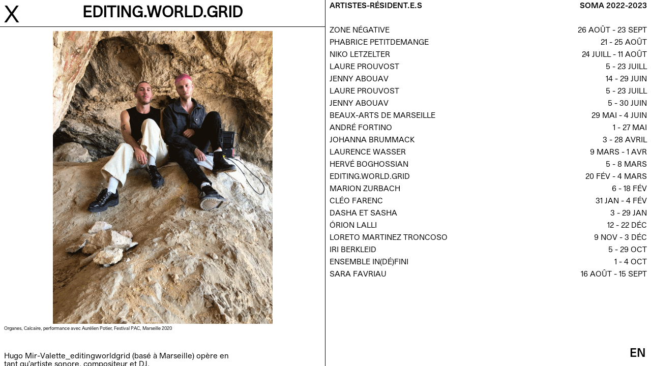

--- FILE ---
content_type: text/html; charset=UTF-8
request_url: https://soma-art.org/programmation/editingworldgrid-2/
body_size: 9368
content:
<!doctype html>
<html lang="fr-FR">
<head>
	<title>SOMA</title>
	<meta charset="UTF-8">
	<meta name="viewport" content="width=device-width, initial-scale=1">
	<link rel="profile" href="https://gmpg.org/xfn/11">
	<link rel="icon" type="image/png" href="https://soma-art.org/wp-content/themes/soma/svg/soma-logo.png">
	<link rel="stylesheet" href="https://sibforms.com/forms/end-form/build/sib-styles.css">
	<title>EDITINGWORLDGRID &#8211; SOMA</title>
<meta name='robots' content='max-image-preview:large' />
<link rel="alternate" href="https://soma-art.org/programmation/editingworldgrid-2/" hreflang="fr" />
<link rel="alternate" href="https://soma-art.org/en/programmation/1180/" hreflang="en" />
<link rel="alternate" type="application/rss+xml" title="SOMA &raquo; Flux" href="https://soma-art.org/feed/" />
<link rel="alternate" type="application/rss+xml" title="SOMA &raquo; Flux des commentaires" href="https://soma-art.org/comments/feed/" />
<link rel="alternate" title="oEmbed (JSON)" type="application/json+oembed" href="https://soma-art.org/wp-json/oembed/1.0/embed?url=https%3A%2F%2Fsoma-art.org%2Fprogrammation%2Feditingworldgrid-2%2F" />
<link rel="alternate" title="oEmbed (XML)" type="text/xml+oembed" href="https://soma-art.org/wp-json/oembed/1.0/embed?url=https%3A%2F%2Fsoma-art.org%2Fprogrammation%2Feditingworldgrid-2%2F&#038;format=xml" />
<style id='wp-img-auto-sizes-contain-inline-css'>
img:is([sizes=auto i],[sizes^="auto," i]){contain-intrinsic-size:3000px 1500px}
/*# sourceURL=wp-img-auto-sizes-contain-inline-css */
</style>
<style id='wp-emoji-styles-inline-css'>

	img.wp-smiley, img.emoji {
		display: inline !important;
		border: none !important;
		box-shadow: none !important;
		height: 1em !important;
		width: 1em !important;
		margin: 0 0.07em !important;
		vertical-align: -0.1em !important;
		background: none !important;
		padding: 0 !important;
	}
/*# sourceURL=wp-emoji-styles-inline-css */
</style>
<style id='wp-block-library-inline-css'>
:root{--wp-block-synced-color:#7a00df;--wp-block-synced-color--rgb:122,0,223;--wp-bound-block-color:var(--wp-block-synced-color);--wp-editor-canvas-background:#ddd;--wp-admin-theme-color:#007cba;--wp-admin-theme-color--rgb:0,124,186;--wp-admin-theme-color-darker-10:#006ba1;--wp-admin-theme-color-darker-10--rgb:0,107,160.5;--wp-admin-theme-color-darker-20:#005a87;--wp-admin-theme-color-darker-20--rgb:0,90,135;--wp-admin-border-width-focus:2px}@media (min-resolution:192dpi){:root{--wp-admin-border-width-focus:1.5px}}.wp-element-button{cursor:pointer}:root .has-very-light-gray-background-color{background-color:#eee}:root .has-very-dark-gray-background-color{background-color:#313131}:root .has-very-light-gray-color{color:#eee}:root .has-very-dark-gray-color{color:#313131}:root .has-vivid-green-cyan-to-vivid-cyan-blue-gradient-background{background:linear-gradient(135deg,#00d084,#0693e3)}:root .has-purple-crush-gradient-background{background:linear-gradient(135deg,#34e2e4,#4721fb 50%,#ab1dfe)}:root .has-hazy-dawn-gradient-background{background:linear-gradient(135deg,#faaca8,#dad0ec)}:root .has-subdued-olive-gradient-background{background:linear-gradient(135deg,#fafae1,#67a671)}:root .has-atomic-cream-gradient-background{background:linear-gradient(135deg,#fdd79a,#004a59)}:root .has-nightshade-gradient-background{background:linear-gradient(135deg,#330968,#31cdcf)}:root .has-midnight-gradient-background{background:linear-gradient(135deg,#020381,#2874fc)}:root{--wp--preset--font-size--normal:16px;--wp--preset--font-size--huge:42px}.has-regular-font-size{font-size:1em}.has-larger-font-size{font-size:2.625em}.has-normal-font-size{font-size:var(--wp--preset--font-size--normal)}.has-huge-font-size{font-size:var(--wp--preset--font-size--huge)}.has-text-align-center{text-align:center}.has-text-align-left{text-align:left}.has-text-align-right{text-align:right}.has-fit-text{white-space:nowrap!important}#end-resizable-editor-section{display:none}.aligncenter{clear:both}.items-justified-left{justify-content:flex-start}.items-justified-center{justify-content:center}.items-justified-right{justify-content:flex-end}.items-justified-space-between{justify-content:space-between}.screen-reader-text{border:0;clip-path:inset(50%);height:1px;margin:-1px;overflow:hidden;padding:0;position:absolute;width:1px;word-wrap:normal!important}.screen-reader-text:focus{background-color:#ddd;clip-path:none;color:#444;display:block;font-size:1em;height:auto;left:5px;line-height:normal;padding:15px 23px 14px;text-decoration:none;top:5px;width:auto;z-index:100000}html :where(.has-border-color){border-style:solid}html :where([style*=border-top-color]){border-top-style:solid}html :where([style*=border-right-color]){border-right-style:solid}html :where([style*=border-bottom-color]){border-bottom-style:solid}html :where([style*=border-left-color]){border-left-style:solid}html :where([style*=border-width]){border-style:solid}html :where([style*=border-top-width]){border-top-style:solid}html :where([style*=border-right-width]){border-right-style:solid}html :where([style*=border-bottom-width]){border-bottom-style:solid}html :where([style*=border-left-width]){border-left-style:solid}html :where(img[class*=wp-image-]){height:auto;max-width:100%}:where(figure){margin:0 0 1em}html :where(.is-position-sticky){--wp-admin--admin-bar--position-offset:var(--wp-admin--admin-bar--height,0px)}@media screen and (max-width:600px){html :where(.is-position-sticky){--wp-admin--admin-bar--position-offset:0px}}

/*# sourceURL=wp-block-library-inline-css */
</style><style id='global-styles-inline-css'>
:root{--wp--preset--aspect-ratio--square: 1;--wp--preset--aspect-ratio--4-3: 4/3;--wp--preset--aspect-ratio--3-4: 3/4;--wp--preset--aspect-ratio--3-2: 3/2;--wp--preset--aspect-ratio--2-3: 2/3;--wp--preset--aspect-ratio--16-9: 16/9;--wp--preset--aspect-ratio--9-16: 9/16;--wp--preset--color--black: #000000;--wp--preset--color--cyan-bluish-gray: #abb8c3;--wp--preset--color--white: #ffffff;--wp--preset--color--pale-pink: #f78da7;--wp--preset--color--vivid-red: #cf2e2e;--wp--preset--color--luminous-vivid-orange: #ff6900;--wp--preset--color--luminous-vivid-amber: #fcb900;--wp--preset--color--light-green-cyan: #7bdcb5;--wp--preset--color--vivid-green-cyan: #00d084;--wp--preset--color--pale-cyan-blue: #8ed1fc;--wp--preset--color--vivid-cyan-blue: #0693e3;--wp--preset--color--vivid-purple: #9b51e0;--wp--preset--gradient--vivid-cyan-blue-to-vivid-purple: linear-gradient(135deg,rgb(6,147,227) 0%,rgb(155,81,224) 100%);--wp--preset--gradient--light-green-cyan-to-vivid-green-cyan: linear-gradient(135deg,rgb(122,220,180) 0%,rgb(0,208,130) 100%);--wp--preset--gradient--luminous-vivid-amber-to-luminous-vivid-orange: linear-gradient(135deg,rgb(252,185,0) 0%,rgb(255,105,0) 100%);--wp--preset--gradient--luminous-vivid-orange-to-vivid-red: linear-gradient(135deg,rgb(255,105,0) 0%,rgb(207,46,46) 100%);--wp--preset--gradient--very-light-gray-to-cyan-bluish-gray: linear-gradient(135deg,rgb(238,238,238) 0%,rgb(169,184,195) 100%);--wp--preset--gradient--cool-to-warm-spectrum: linear-gradient(135deg,rgb(74,234,220) 0%,rgb(151,120,209) 20%,rgb(207,42,186) 40%,rgb(238,44,130) 60%,rgb(251,105,98) 80%,rgb(254,248,76) 100%);--wp--preset--gradient--blush-light-purple: linear-gradient(135deg,rgb(255,206,236) 0%,rgb(152,150,240) 100%);--wp--preset--gradient--blush-bordeaux: linear-gradient(135deg,rgb(254,205,165) 0%,rgb(254,45,45) 50%,rgb(107,0,62) 100%);--wp--preset--gradient--luminous-dusk: linear-gradient(135deg,rgb(255,203,112) 0%,rgb(199,81,192) 50%,rgb(65,88,208) 100%);--wp--preset--gradient--pale-ocean: linear-gradient(135deg,rgb(255,245,203) 0%,rgb(182,227,212) 50%,rgb(51,167,181) 100%);--wp--preset--gradient--electric-grass: linear-gradient(135deg,rgb(202,248,128) 0%,rgb(113,206,126) 100%);--wp--preset--gradient--midnight: linear-gradient(135deg,rgb(2,3,129) 0%,rgb(40,116,252) 100%);--wp--preset--font-size--small: 13px;--wp--preset--font-size--medium: 20px;--wp--preset--font-size--large: 36px;--wp--preset--font-size--x-large: 42px;--wp--preset--spacing--20: 0.44rem;--wp--preset--spacing--30: 0.67rem;--wp--preset--spacing--40: 1rem;--wp--preset--spacing--50: 1.5rem;--wp--preset--spacing--60: 2.25rem;--wp--preset--spacing--70: 3.38rem;--wp--preset--spacing--80: 5.06rem;--wp--preset--shadow--natural: 6px 6px 9px rgba(0, 0, 0, 0.2);--wp--preset--shadow--deep: 12px 12px 50px rgba(0, 0, 0, 0.4);--wp--preset--shadow--sharp: 6px 6px 0px rgba(0, 0, 0, 0.2);--wp--preset--shadow--outlined: 6px 6px 0px -3px rgb(255, 255, 255), 6px 6px rgb(0, 0, 0);--wp--preset--shadow--crisp: 6px 6px 0px rgb(0, 0, 0);}:where(.is-layout-flex){gap: 0.5em;}:where(.is-layout-grid){gap: 0.5em;}body .is-layout-flex{display: flex;}.is-layout-flex{flex-wrap: wrap;align-items: center;}.is-layout-flex > :is(*, div){margin: 0;}body .is-layout-grid{display: grid;}.is-layout-grid > :is(*, div){margin: 0;}:where(.wp-block-columns.is-layout-flex){gap: 2em;}:where(.wp-block-columns.is-layout-grid){gap: 2em;}:where(.wp-block-post-template.is-layout-flex){gap: 1.25em;}:where(.wp-block-post-template.is-layout-grid){gap: 1.25em;}.has-black-color{color: var(--wp--preset--color--black) !important;}.has-cyan-bluish-gray-color{color: var(--wp--preset--color--cyan-bluish-gray) !important;}.has-white-color{color: var(--wp--preset--color--white) !important;}.has-pale-pink-color{color: var(--wp--preset--color--pale-pink) !important;}.has-vivid-red-color{color: var(--wp--preset--color--vivid-red) !important;}.has-luminous-vivid-orange-color{color: var(--wp--preset--color--luminous-vivid-orange) !important;}.has-luminous-vivid-amber-color{color: var(--wp--preset--color--luminous-vivid-amber) !important;}.has-light-green-cyan-color{color: var(--wp--preset--color--light-green-cyan) !important;}.has-vivid-green-cyan-color{color: var(--wp--preset--color--vivid-green-cyan) !important;}.has-pale-cyan-blue-color{color: var(--wp--preset--color--pale-cyan-blue) !important;}.has-vivid-cyan-blue-color{color: var(--wp--preset--color--vivid-cyan-blue) !important;}.has-vivid-purple-color{color: var(--wp--preset--color--vivid-purple) !important;}.has-black-background-color{background-color: var(--wp--preset--color--black) !important;}.has-cyan-bluish-gray-background-color{background-color: var(--wp--preset--color--cyan-bluish-gray) !important;}.has-white-background-color{background-color: var(--wp--preset--color--white) !important;}.has-pale-pink-background-color{background-color: var(--wp--preset--color--pale-pink) !important;}.has-vivid-red-background-color{background-color: var(--wp--preset--color--vivid-red) !important;}.has-luminous-vivid-orange-background-color{background-color: var(--wp--preset--color--luminous-vivid-orange) !important;}.has-luminous-vivid-amber-background-color{background-color: var(--wp--preset--color--luminous-vivid-amber) !important;}.has-light-green-cyan-background-color{background-color: var(--wp--preset--color--light-green-cyan) !important;}.has-vivid-green-cyan-background-color{background-color: var(--wp--preset--color--vivid-green-cyan) !important;}.has-pale-cyan-blue-background-color{background-color: var(--wp--preset--color--pale-cyan-blue) !important;}.has-vivid-cyan-blue-background-color{background-color: var(--wp--preset--color--vivid-cyan-blue) !important;}.has-vivid-purple-background-color{background-color: var(--wp--preset--color--vivid-purple) !important;}.has-black-border-color{border-color: var(--wp--preset--color--black) !important;}.has-cyan-bluish-gray-border-color{border-color: var(--wp--preset--color--cyan-bluish-gray) !important;}.has-white-border-color{border-color: var(--wp--preset--color--white) !important;}.has-pale-pink-border-color{border-color: var(--wp--preset--color--pale-pink) !important;}.has-vivid-red-border-color{border-color: var(--wp--preset--color--vivid-red) !important;}.has-luminous-vivid-orange-border-color{border-color: var(--wp--preset--color--luminous-vivid-orange) !important;}.has-luminous-vivid-amber-border-color{border-color: var(--wp--preset--color--luminous-vivid-amber) !important;}.has-light-green-cyan-border-color{border-color: var(--wp--preset--color--light-green-cyan) !important;}.has-vivid-green-cyan-border-color{border-color: var(--wp--preset--color--vivid-green-cyan) !important;}.has-pale-cyan-blue-border-color{border-color: var(--wp--preset--color--pale-cyan-blue) !important;}.has-vivid-cyan-blue-border-color{border-color: var(--wp--preset--color--vivid-cyan-blue) !important;}.has-vivid-purple-border-color{border-color: var(--wp--preset--color--vivid-purple) !important;}.has-vivid-cyan-blue-to-vivid-purple-gradient-background{background: var(--wp--preset--gradient--vivid-cyan-blue-to-vivid-purple) !important;}.has-light-green-cyan-to-vivid-green-cyan-gradient-background{background: var(--wp--preset--gradient--light-green-cyan-to-vivid-green-cyan) !important;}.has-luminous-vivid-amber-to-luminous-vivid-orange-gradient-background{background: var(--wp--preset--gradient--luminous-vivid-amber-to-luminous-vivid-orange) !important;}.has-luminous-vivid-orange-to-vivid-red-gradient-background{background: var(--wp--preset--gradient--luminous-vivid-orange-to-vivid-red) !important;}.has-very-light-gray-to-cyan-bluish-gray-gradient-background{background: var(--wp--preset--gradient--very-light-gray-to-cyan-bluish-gray) !important;}.has-cool-to-warm-spectrum-gradient-background{background: var(--wp--preset--gradient--cool-to-warm-spectrum) !important;}.has-blush-light-purple-gradient-background{background: var(--wp--preset--gradient--blush-light-purple) !important;}.has-blush-bordeaux-gradient-background{background: var(--wp--preset--gradient--blush-bordeaux) !important;}.has-luminous-dusk-gradient-background{background: var(--wp--preset--gradient--luminous-dusk) !important;}.has-pale-ocean-gradient-background{background: var(--wp--preset--gradient--pale-ocean) !important;}.has-electric-grass-gradient-background{background: var(--wp--preset--gradient--electric-grass) !important;}.has-midnight-gradient-background{background: var(--wp--preset--gradient--midnight) !important;}.has-small-font-size{font-size: var(--wp--preset--font-size--small) !important;}.has-medium-font-size{font-size: var(--wp--preset--font-size--medium) !important;}.has-large-font-size{font-size: var(--wp--preset--font-size--large) !important;}.has-x-large-font-size{font-size: var(--wp--preset--font-size--x-large) !important;}
/*# sourceURL=global-styles-inline-css */
</style>

<style id='classic-theme-styles-inline-css'>
/*! This file is auto-generated */
.wp-block-button__link{color:#fff;background-color:#32373c;border-radius:9999px;box-shadow:none;text-decoration:none;padding:calc(.667em + 2px) calc(1.333em + 2px);font-size:1.125em}.wp-block-file__button{background:#32373c;color:#fff;text-decoration:none}
/*# sourceURL=/wp-includes/css/classic-themes.min.css */
</style>
<link rel='stylesheet' id='soma-style-css' href='https://soma-art.org/wp-content/themes/soma/style.css?ver=1.0.0' media='all' />
<link rel='stylesheet' id='soma-custom-css' href='https://soma-art.org/wp-content/themes/soma/css/custom.css?ver=6.9' media='all' />
<link rel='stylesheet' id='soma-fonts-css' href='https://soma-art.org/wp-content/themes/soma/css/fonts.css?ver=6.9' media='all' />
<script src="https://soma-art.org/wp-includes/js/jquery/jquery.min.js?ver=3.7.1" id="jquery-core-js"></script>
<script src="https://soma-art.org/wp-includes/js/jquery/jquery-migrate.min.js?ver=3.4.1" id="jquery-migrate-js"></script>
<link rel="https://api.w.org/" href="https://soma-art.org/wp-json/" /><link rel="EditURI" type="application/rsd+xml" title="RSD" href="https://soma-art.org/xmlrpc.php?rsd" />
<meta name="generator" content="WordPress 6.9" />
<link rel="canonical" href="https://soma-art.org/programmation/editingworldgrid-2/" />
<link rel='shortlink' href='https://soma-art.org/?p=1075' />

</head>

<body class="wp-singular programmation-template-default single single-programmation postid-1075 wp-theme-soma">
<div id="page" class="site">

<header id="masthead" class="site-header big-header-prog bold">
  <div class="site-branding">
        <div class="logo">
      <a href="https://soma-art.org">
                    <!-- Generator: Adobe Illustrator 16.0.0, SVG Export Plug-In . SVG Version: 6.00 Build 0)  -->
            <!DOCTYPE svg PUBLIC "-//W3C//DTD SVG 1.1//EN" "http://www.w3.org/Graphics/SVG/1.1/DTD/svg11.dtd">
            <svg version="1.1" id="Layer_1" xmlns="http://www.w3.org/2000/svg" xmlns:xlink="http://www.w3.org/1999/xlink" x="0px" y="0px"
            	 width="568.254px" height="217.992px" viewBox="0 0 568.254 217.992" enable-background="new 0 0 568.254 217.992"
            	 xml:space="preserve">
            <g>
            	<g>
            		<path d="M1.012,104.791l21.958-4.857c4.223,18.37,17.523,28.927,38.004,28.927c18.37,0,30.826-8.234,30.826-21.748
            			c0-34.84-83.821-13.302-83.821-65.034c0-26.605,21.958-41.597,51.729-41.597c28.714,0,48.14,13.726,52.996,37.796l-22.17,4.646
            			C86.1,27.931,75.121,19.908,58.441,19.908c-16.468,0-27.448,7.601-27.448,19.848c0,33.362,84.033,10.979,84.033,64.189
            			c0,27.45-22.38,44.342-55.529,44.342C26.981,148.289,5.446,131.606,1.012,104.791z"/>
            		<path d="M530.948,107.535l12.711,38.642h24.281L517.934,2.593h-19.983h-19.982L426.69,146.175h24.281l13.065-38.641
            			L530.948,107.535L530.948,107.535z M470.605,88.109l27.346-80.871l26.605,80.871H470.605z"/>
            		<path d="M381.025,2.594l-37.366,119.51l-37.82-119.51h-40.723v71.791H253.89c-0.078-39.188-21.826-73.903-67.35-73.903
            			c-45.604,0-67.774,34.84-67.774,74.114c0,38.791,22.104,73.577,67.563,73.687v69.684h100.321v-71.789V7.238l43.918,138.938h25.969
            			L400.454,7.238v138.938h21.748V2.594H381.025z M141.992,74.596c0-27.449,11.401-54.688,44.549-54.688
            			c32.854,0,44.277,27.098,44.336,54.476H186.33v54.472C153.347,128.739,141.992,101.774,141.992,74.596z"/>
            	</g>
            </g>
            <text transform="matrix(1 0 0 1 1.3767 169.4956)" font-family="'FunktionalGroteskPro-Book'" font-size="17.0079">A</text>
            <text transform="matrix(1 0 0 1 95.4661 169.4956)" font-family="'FunktionalGroteskPro-Book'" font-size="17.0079">R</text>
            <text transform="matrix(1 0 0 1 188.7898 169.4956)" font-family="'FunktionalGroteskPro-Book'" font-size="17.0079">C</text>
            <text transform="matrix(1 0 0 1 282.8958 169.4956)" font-family="'FunktionalGroteskPro-Book'" font-size="17.0079">H</text>
            <text transform="matrix(1 0 0 1 277.2498 169.4956)" font-family="'FunktionalGroteskPro-Book'" font-size="17.0079">I</text>
            <text transform="matrix(1 0 0 1 377.7498 169.4956)" font-family="'FunktionalGroteskPro-Book'" font-size="17.0079">I</text>
            <text transform="matrix(1 0 0 1 465.0876 169.4956)" font-family="'FunktionalGroteskPro-Book'" font-size="17.0079">V</text>
            <text transform="matrix(1 0 0 1 558.2927 169.4956)" font-family="'FunktionalGroteskPro-Book'" font-size="17.0079">E</text>
            <text transform="matrix(1 0 0 1 221.3577 169.4956)" font-family="'FunktionalGroteskPro-Book'" font-size="17.0079">R</text>
            </svg>

              </a>
    </div>
  </div>

  <nav id="site-navigation" class="main-navigation">
    <div class="menu-menu-prog-container"><ul id="menu-menu-prog" class="menu"><li id="menu-item-79" class="menu-item menu-item-type-taxonomy menu-item-object-type current-programmation-ancestor current-menu-parent current-programmation-parent menu-item-79"><a href="https://soma-art.org/type/artistes_residents/">ARTISTES RÉSIDENT.E.S</a></li>
<li id="menu-item-80" class="menu-item menu-item-type-taxonomy menu-item-object-type menu-item-80"><a href="https://soma-art.org/type/evenements/">ÉVÈNEMENTS</a></li>
</ul></div>  </nav>

</header><!-- #masthead -->

	<!-- <main id="primary" class="site-main"></main> -->

		    <a href="https://soma-art.org/year/2022/" class="linktohide" data-type="artistes_residents"></a>

<div class="background"></div>
<div class="article-single">
  <header class="article-single-header">
    <div class="article-single-cross"><a href="https://soma-art.org">X</a></div>
    <h1 class="article-single-title">
      EDITING.WORLD.GRID    </h1>
    <p class="pays"></p>
  </header>

  <div class="article-single-content">
    <figure id="attachment_1076" aria-describedby="caption-attachment-1076" style="width: 640px" class="wp-caption alignnone"><a href="http://soma-art.org/wp-content/uploads/2023/02/EWG-07-AH-w-Aurelien-potier-2020.png"><img fetchpriority="high" decoding="async" class="size-large wp-image-1076" src="http://soma-art.org/wp-content/uploads/2023/02/EWG-07-AH-w-Aurelien-potier-2020-768x1024.png" alt="" width="640" height="853" srcset="https://soma-art.org/wp-content/uploads/2023/02/EWG-07-AH-w-Aurelien-potier-2020-768x1024.png 768w, https://soma-art.org/wp-content/uploads/2023/02/EWG-07-AH-w-Aurelien-potier-2020-225x300.png 225w, https://soma-art.org/wp-content/uploads/2023/02/EWG-07-AH-w-Aurelien-potier-2020-1152x1536.png 1152w, https://soma-art.org/wp-content/uploads/2023/02/EWG-07-AH-w-Aurelien-potier-2020.png 1200w" sizes="(max-width: 640px) 100vw, 640px" /></a><figcaption id="caption-attachment-1076" class="wp-caption-text">Organes, Calcaire, performance avec Aurélien Potier, Festival PAC, Marseille 2020</figcaption></figure>
<p>&nbsp;</p>
<p>Hugo Mir-Valette_editingworldgrid (basé à Marseille) opère en<br />
tant qu&rsquo;artiste sonore, compositeur et DJ.<br />
Autodidacte, il a débuté dans la musique sur le label Dado Records<br />
(US, John Beltran) avant de co-fonder le projet Apolatl qui a donné<br />
lieu à des expositions et performances dans onze états du<br />
Mexique (2016-2019).</p>
<p>Ses expérimentations autour de la musique fractale constituent<br />
des objets et actions hyper-réels, contextualisés et ancrés dans<br />
le présent et l&rsquo;improvisation, avec une méthodologie collaborative<br />
qui tente de transcender les frontières et les dates butoir pour se<br />
concentrer sur le respect et le partage, dans la connaissance de<br />
soi et l&rsquo;honnêteté.</p>
<figure id="attachment_1077" aria-describedby="caption-attachment-1077" style="width: 768px" class="wp-caption alignnone"><a href="http://soma-art.org/wp-content/uploads/2023/02/EWG02-lesonduvivant-w-Leslie-Ranzoni-2022.png"><img decoding="async" class="size-full wp-image-1077" src="http://soma-art.org/wp-content/uploads/2023/02/EWG02-lesonduvivant-w-Leslie-Ranzoni-2022.png" alt="" width="768" height="1024" srcset="https://soma-art.org/wp-content/uploads/2023/02/EWG02-lesonduvivant-w-Leslie-Ranzoni-2022.png 768w, https://soma-art.org/wp-content/uploads/2023/02/EWG02-lesonduvivant-w-Leslie-Ranzoni-2022-225x300.png 225w" sizes="(max-width: 768px) 100vw, 768px" /></a><figcaption id="caption-attachment-1077" class="wp-caption-text">Le son du vivant, installation sonore, avec Leslie Ranzoni, Festival Vert Savanna, Saint-Paul, île de La Réunion 2022</figcaption></figure>
<p>Il est le co-créateur de b r e a t h i n q, pièce chorégraphique et<br />
sonore, avec Liam Warren (chorégraphe) et Cécile Viovansili<br />
Vissière (artiste lumière).</p>
<p>Sa collaboration avec Josèfa Ntjam comprend des performances<br />
au Palais de Tokyo, Paris (2020), au Stedelijk Museum, Amsterdam<br />
(2022) Festival Parallèle au Mucem Marseille (2021), au Festival La<br />
Bâtie, Genève ou aux Termes di Diocleziano, Museo Nazionale de<br />
Roma (2021) et les compositions des films Melas de Saturne<br />
(2020) et Myceaqua Vitae (2021).</p>
<figure id="attachment_1078" aria-describedby="caption-attachment-1078" style="width: 640px" class="wp-caption alignnone"><a href="http://soma-art.org/wp-content/uploads/2023/02/EWG03-breathing-w-Liam-Warren-2023.png"><img decoding="async" class="size-large wp-image-1078" src="http://soma-art.org/wp-content/uploads/2023/02/EWG03-breathing-w-Liam-Warren-2023-1024x576.png" alt="" width="640" height="360" srcset="https://soma-art.org/wp-content/uploads/2023/02/EWG03-breathing-w-Liam-Warren-2023-1024x576.png 1024w, https://soma-art.org/wp-content/uploads/2023/02/EWG03-breathing-w-Liam-Warren-2023-300x169.png 300w, https://soma-art.org/wp-content/uploads/2023/02/EWG03-breathing-w-Liam-Warren-2023-768x432.png 768w, https://soma-art.org/wp-content/uploads/2023/02/EWG03-breathing-w-Liam-Warren-2023-1536x864.png 1536w, https://soma-art.org/wp-content/uploads/2023/02/EWG03-breathing-w-Liam-Warren-2023-2048x1152.png 2048w" sizes="(max-width: 640px) 100vw, 640px" /></a><figcaption id="caption-attachment-1078" class="wp-caption-text">b r e a t h i n g, pièce chorégraphique, avec Liam Warren et Cécile Giovansili-Vissière, KLAP, Festival Parallèle 2023</figcaption></figure>
<p>Ses installations sonores et performances ont été présentées<br />
pour les festivals Réunion Métis-Vert Savana (2022) A plusieurs,<br />
Frac Lorraine, Metz, (2021) Sympoiesis, SOMA, Marseille (2022).<br />
Confessions Nocturnes, Festival Parallèle à Artagon (2022),<br />
Murmurations, Fraeme, Friche la belle de mai, Marseille (2022).<br />
Il est soutenu par la Direction des affaires culturelles de la Région SUD 2022.</p>
<figure id="attachment_1079" aria-describedby="caption-attachment-1079" style="width: 640px" class="wp-caption alignnone"><a href="http://soma-art.org/wp-content/uploads/2023/02/EWG04-gravity-2021.png"><img loading="lazy" decoding="async" class="size-large wp-image-1079" src="http://soma-art.org/wp-content/uploads/2023/02/EWG04-gravity-2021-768x1024.png" alt="" width="640" height="853" srcset="https://soma-art.org/wp-content/uploads/2023/02/EWG04-gravity-2021-768x1023.png 768w, https://soma-art.org/wp-content/uploads/2023/02/EWG04-gravity-2021-225x300.png 225w, https://soma-art.org/wp-content/uploads/2023/02/EWG04-gravity-2021-1153x1536.png 1153w, https://soma-art.org/wp-content/uploads/2023/02/EWG04-gravity-2021.png 1440w" sizes="auto, (max-width: 640px) 100vw, 640px" /></a><figcaption id="caption-attachment-1079" class="wp-caption-text">gravity 4.1, installation sonore, exp.coll. A Plusieurs, 49 Nord 6 Est &#8211; Frac Lorraine, 2021</figcaption></figure>
<p><i>Pourquoi se démener</i><br />
<i>alors qu’il suffit d’attendre</i><br />
<i>le lever du soleil</i><br />
<i>pour distinguer le ciel</i><br />
<i>de la surface de l’eau</i></p>
<p>Marseille Hyper Réel est une performance musicale et sonore free speech<br />
pensée en quadriphonie<br />
suspendue entre le temps et l’espace<br />
entre la vitamine D et les rayons X.</p>
<figure id="attachment_1080" aria-describedby="caption-attachment-1080" style="width: 640px" class="wp-caption alignnone"><a href="http://soma-art.org/wp-content/uploads/2023/02/EWG05-Aquatic-Invasion-w-Josefa-Ntjam-2020.png"><img loading="lazy" decoding="async" class="size-large wp-image-1080" src="http://soma-art.org/wp-content/uploads/2023/02/EWG05-Aquatic-Invasion-w-Josefa-Ntjam-2020-683x1024.png" alt="" width="640" height="960" srcset="https://soma-art.org/wp-content/uploads/2023/02/EWG05-Aquatic-Invasion-w-Josefa-Ntjam-2020-683x1024.png 683w, https://soma-art.org/wp-content/uploads/2023/02/EWG05-Aquatic-Invasion-w-Josefa-Ntjam-2020-200x300.png 200w, https://soma-art.org/wp-content/uploads/2023/02/EWG05-Aquatic-Invasion-w-Josefa-Ntjam-2020-768x1152.png 768w, https://soma-art.org/wp-content/uploads/2023/02/EWG05-Aquatic-Invasion-w-Josefa-Ntjam-2020.png 945w" sizes="auto, (max-width: 640px) 100vw, 640px" /></a><figcaption id="caption-attachment-1080" class="wp-caption-text">Myceaqua Vitae, film, avec Josèfa Ntjam, Sean Hart,Nicolas Pirus, Agnès Etherington Center, Kingston, Canada</figcaption></figure>
<p>Juste une histoire<br />
qui laisse un passé s’aventurer<br />
à expliquer un futur.</p>
<p>Les textes de MC8 viennent rencontrer des compositions sonores et field recordings mixés dans l’espace par un programme développé au GMEM avec Matisse Vrignaud, réalisateur en informatique musicale, et Liam Warren, chorégraphe. Des special guests sont à prévoir.<br />
<i>Marseille</i><br />
<i>la boule à facettes a dit OK</i><br />
<i>c’est les produits de synthèse qui te font danser ?</p>
<p><a href="http://soma-art.org/wp-content/uploads/2023/02/EWG08-fractalseashardsIII.png"><img loading="lazy" decoding="async" class="alignnone size-large wp-image-1081" src="http://soma-art.org/wp-content/uploads/2023/02/EWG08-fractalseashardsIII-1024x640.png" alt="" width="640" height="400" srcset="https://soma-art.org/wp-content/uploads/2023/02/EWG08-fractalseashardsIII-1024x640.png 1024w, https://soma-art.org/wp-content/uploads/2023/02/EWG08-fractalseashardsIII-300x188.png 300w, https://soma-art.org/wp-content/uploads/2023/02/EWG08-fractalseashardsIII-768x480.png 768w, https://soma-art.org/wp-content/uploads/2023/02/EWG08-fractalseashardsIII-1536x960.png 1536w, https://soma-art.org/wp-content/uploads/2023/02/EWG08-fractalseashardsIII-2048x1280.png 2048w" sizes="auto, (max-width: 640px) 100vw, 640px" /></a><br />
</i></p>
<p>&nbsp;</p>
<p>L’histoire, c’est l’histoire d’une rencontre avec Marseille. Une belle rencontre avec des sales bys. L’histoire du coeur blanc quand il commence à être érodé par les vagues.</p>
<p>&nbsp;</p>
  </div>
</div>





	<footer id="colophon" class="site-footer">
		<div class="menu_lang">
			<nav id="lang-navigation" class="lang-navigation">
		    <div class="menu-menu-langue-container"><ul id="menu-menu-langue" class="menu"><li id="menu-item-613-en" class="lang-item lang-item-34 lang-item-en lang-item-first menu-item menu-item-type-custom menu-item-object-custom menu-item-613-en"><a href="https://soma-art.org/en/programmation/1180/" hreflang="en-GB" lang="en-GB">EN</a></li>
</ul></div>		  </nav>
		</div>
		<div class="site-info desktop">
			<!-- <p>&copy; <span id="year">2020</span> <span class="bold">SOMA</span> ALL RIGHTS RESERVED </p> -->
		</div><!-- .site-info -->
	</footer><!-- #colophon -->
</div><!-- #page -->

<script type="speculationrules">
{"prefetch":[{"source":"document","where":{"and":[{"href_matches":"/*"},{"not":{"href_matches":["/wp-*.php","/wp-admin/*","/wp-content/uploads/*","/wp-content/*","/wp-content/plugins/*","/wp-content/themes/soma/*","/*\\?(.+)"]}},{"not":{"selector_matches":"a[rel~=\"nofollow\"]"}},{"not":{"selector_matches":".no-prefetch, .no-prefetch a"}}]},"eagerness":"conservative"}]}
</script>
<script src="https://soma-art.org/wp-content/themes/soma/js/inview.js" id="soma-inview-js"></script>
<script src="https://soma-art.org/wp-content/themes/soma/js/custom-script.js" id="soma-script-js"></script>
<script id="wp-emoji-settings" type="application/json">
{"baseUrl":"https://s.w.org/images/core/emoji/17.0.2/72x72/","ext":".png","svgUrl":"https://s.w.org/images/core/emoji/17.0.2/svg/","svgExt":".svg","source":{"concatemoji":"https://soma-art.org/wp-includes/js/wp-emoji-release.min.js?ver=6.9"}}
</script>
<script type="module">
/*! This file is auto-generated */
const a=JSON.parse(document.getElementById("wp-emoji-settings").textContent),o=(window._wpemojiSettings=a,"wpEmojiSettingsSupports"),s=["flag","emoji"];function i(e){try{var t={supportTests:e,timestamp:(new Date).valueOf()};sessionStorage.setItem(o,JSON.stringify(t))}catch(e){}}function c(e,t,n){e.clearRect(0,0,e.canvas.width,e.canvas.height),e.fillText(t,0,0);t=new Uint32Array(e.getImageData(0,0,e.canvas.width,e.canvas.height).data);e.clearRect(0,0,e.canvas.width,e.canvas.height),e.fillText(n,0,0);const a=new Uint32Array(e.getImageData(0,0,e.canvas.width,e.canvas.height).data);return t.every((e,t)=>e===a[t])}function p(e,t){e.clearRect(0,0,e.canvas.width,e.canvas.height),e.fillText(t,0,0);var n=e.getImageData(16,16,1,1);for(let e=0;e<n.data.length;e++)if(0!==n.data[e])return!1;return!0}function u(e,t,n,a){switch(t){case"flag":return n(e,"\ud83c\udff3\ufe0f\u200d\u26a7\ufe0f","\ud83c\udff3\ufe0f\u200b\u26a7\ufe0f")?!1:!n(e,"\ud83c\udde8\ud83c\uddf6","\ud83c\udde8\u200b\ud83c\uddf6")&&!n(e,"\ud83c\udff4\udb40\udc67\udb40\udc62\udb40\udc65\udb40\udc6e\udb40\udc67\udb40\udc7f","\ud83c\udff4\u200b\udb40\udc67\u200b\udb40\udc62\u200b\udb40\udc65\u200b\udb40\udc6e\u200b\udb40\udc67\u200b\udb40\udc7f");case"emoji":return!a(e,"\ud83e\u1fac8")}return!1}function f(e,t,n,a){let r;const o=(r="undefined"!=typeof WorkerGlobalScope&&self instanceof WorkerGlobalScope?new OffscreenCanvas(300,150):document.createElement("canvas")).getContext("2d",{willReadFrequently:!0}),s=(o.textBaseline="top",o.font="600 32px Arial",{});return e.forEach(e=>{s[e]=t(o,e,n,a)}),s}function r(e){var t=document.createElement("script");t.src=e,t.defer=!0,document.head.appendChild(t)}a.supports={everything:!0,everythingExceptFlag:!0},new Promise(t=>{let n=function(){try{var e=JSON.parse(sessionStorage.getItem(o));if("object"==typeof e&&"number"==typeof e.timestamp&&(new Date).valueOf()<e.timestamp+604800&&"object"==typeof e.supportTests)return e.supportTests}catch(e){}return null}();if(!n){if("undefined"!=typeof Worker&&"undefined"!=typeof OffscreenCanvas&&"undefined"!=typeof URL&&URL.createObjectURL&&"undefined"!=typeof Blob)try{var e="postMessage("+f.toString()+"("+[JSON.stringify(s),u.toString(),c.toString(),p.toString()].join(",")+"));",a=new Blob([e],{type:"text/javascript"});const r=new Worker(URL.createObjectURL(a),{name:"wpTestEmojiSupports"});return void(r.onmessage=e=>{i(n=e.data),r.terminate(),t(n)})}catch(e){}i(n=f(s,u,c,p))}t(n)}).then(e=>{for(const n in e)a.supports[n]=e[n],a.supports.everything=a.supports.everything&&a.supports[n],"flag"!==n&&(a.supports.everythingExceptFlag=a.supports.everythingExceptFlag&&a.supports[n]);var t;a.supports.everythingExceptFlag=a.supports.everythingExceptFlag&&!a.supports.flag,a.supports.everything||((t=a.source||{}).concatemoji?r(t.concatemoji):t.wpemoji&&t.twemoji&&(r(t.twemoji),r(t.wpemoji)))});
//# sourceURL=https://soma-art.org/wp-includes/js/wp-emoji-loader.min.js
</script>


</body>
</html>


--- FILE ---
content_type: text/html; charset=UTF-8
request_url: https://soma-art.org/year/2022/
body_size: 8641
content:
<!doctype html>
<html lang="fr-FR">
<head>
	<title>SOMA</title>
	<meta charset="UTF-8">
	<meta name="viewport" content="width=device-width, initial-scale=1">
	<link rel="profile" href="https://gmpg.org/xfn/11">
	<link rel="icon" type="image/png" href="https://soma-art.org/wp-content/themes/soma/svg/soma-logo.png">
	<link rel="stylesheet" href="https://sibforms.com/forms/end-form/build/sib-styles.css">
	<title>2022-2023 &#8211; SOMA</title>
<meta name='robots' content='max-image-preview:large' />
<link rel="alternate" href="https://soma-art.org/year/2022/" hreflang="fr" />
<link rel="alternate" href="https://soma-art.org/en/year/20229/" hreflang="en" />
<link rel="alternate" type="application/rss+xml" title="SOMA &raquo; Flux" href="https://soma-art.org/feed/" />
<link rel="alternate" type="application/rss+xml" title="SOMA &raquo; Flux des commentaires" href="https://soma-art.org/comments/feed/" />
<link rel="alternate" type="application/rss+xml" title="Flux pour SOMA &raquo; 2022-2023 Year" href="https://soma-art.org/year/2022/feed/" />
<style id='wp-img-auto-sizes-contain-inline-css'>
img:is([sizes=auto i],[sizes^="auto," i]){contain-intrinsic-size:3000px 1500px}
/*# sourceURL=wp-img-auto-sizes-contain-inline-css */
</style>
<style id='wp-emoji-styles-inline-css'>

	img.wp-smiley, img.emoji {
		display: inline !important;
		border: none !important;
		box-shadow: none !important;
		height: 1em !important;
		width: 1em !important;
		margin: 0 0.07em !important;
		vertical-align: -0.1em !important;
		background: none !important;
		padding: 0 !important;
	}
/*# sourceURL=wp-emoji-styles-inline-css */
</style>
<style id='wp-block-library-inline-css'>
:root{--wp-block-synced-color:#7a00df;--wp-block-synced-color--rgb:122,0,223;--wp-bound-block-color:var(--wp-block-synced-color);--wp-editor-canvas-background:#ddd;--wp-admin-theme-color:#007cba;--wp-admin-theme-color--rgb:0,124,186;--wp-admin-theme-color-darker-10:#006ba1;--wp-admin-theme-color-darker-10--rgb:0,107,160.5;--wp-admin-theme-color-darker-20:#005a87;--wp-admin-theme-color-darker-20--rgb:0,90,135;--wp-admin-border-width-focus:2px}@media (min-resolution:192dpi){:root{--wp-admin-border-width-focus:1.5px}}.wp-element-button{cursor:pointer}:root .has-very-light-gray-background-color{background-color:#eee}:root .has-very-dark-gray-background-color{background-color:#313131}:root .has-very-light-gray-color{color:#eee}:root .has-very-dark-gray-color{color:#313131}:root .has-vivid-green-cyan-to-vivid-cyan-blue-gradient-background{background:linear-gradient(135deg,#00d084,#0693e3)}:root .has-purple-crush-gradient-background{background:linear-gradient(135deg,#34e2e4,#4721fb 50%,#ab1dfe)}:root .has-hazy-dawn-gradient-background{background:linear-gradient(135deg,#faaca8,#dad0ec)}:root .has-subdued-olive-gradient-background{background:linear-gradient(135deg,#fafae1,#67a671)}:root .has-atomic-cream-gradient-background{background:linear-gradient(135deg,#fdd79a,#004a59)}:root .has-nightshade-gradient-background{background:linear-gradient(135deg,#330968,#31cdcf)}:root .has-midnight-gradient-background{background:linear-gradient(135deg,#020381,#2874fc)}:root{--wp--preset--font-size--normal:16px;--wp--preset--font-size--huge:42px}.has-regular-font-size{font-size:1em}.has-larger-font-size{font-size:2.625em}.has-normal-font-size{font-size:var(--wp--preset--font-size--normal)}.has-huge-font-size{font-size:var(--wp--preset--font-size--huge)}.has-text-align-center{text-align:center}.has-text-align-left{text-align:left}.has-text-align-right{text-align:right}.has-fit-text{white-space:nowrap!important}#end-resizable-editor-section{display:none}.aligncenter{clear:both}.items-justified-left{justify-content:flex-start}.items-justified-center{justify-content:center}.items-justified-right{justify-content:flex-end}.items-justified-space-between{justify-content:space-between}.screen-reader-text{border:0;clip-path:inset(50%);height:1px;margin:-1px;overflow:hidden;padding:0;position:absolute;width:1px;word-wrap:normal!important}.screen-reader-text:focus{background-color:#ddd;clip-path:none;color:#444;display:block;font-size:1em;height:auto;left:5px;line-height:normal;padding:15px 23px 14px;text-decoration:none;top:5px;width:auto;z-index:100000}html :where(.has-border-color){border-style:solid}html :where([style*=border-top-color]){border-top-style:solid}html :where([style*=border-right-color]){border-right-style:solid}html :where([style*=border-bottom-color]){border-bottom-style:solid}html :where([style*=border-left-color]){border-left-style:solid}html :where([style*=border-width]){border-style:solid}html :where([style*=border-top-width]){border-top-style:solid}html :where([style*=border-right-width]){border-right-style:solid}html :where([style*=border-bottom-width]){border-bottom-style:solid}html :where([style*=border-left-width]){border-left-style:solid}html :where(img[class*=wp-image-]){height:auto;max-width:100%}:where(figure){margin:0 0 1em}html :where(.is-position-sticky){--wp-admin--admin-bar--position-offset:var(--wp-admin--admin-bar--height,0px)}@media screen and (max-width:600px){html :where(.is-position-sticky){--wp-admin--admin-bar--position-offset:0px}}

/*# sourceURL=wp-block-library-inline-css */
</style><style id='global-styles-inline-css'>
:root{--wp--preset--aspect-ratio--square: 1;--wp--preset--aspect-ratio--4-3: 4/3;--wp--preset--aspect-ratio--3-4: 3/4;--wp--preset--aspect-ratio--3-2: 3/2;--wp--preset--aspect-ratio--2-3: 2/3;--wp--preset--aspect-ratio--16-9: 16/9;--wp--preset--aspect-ratio--9-16: 9/16;--wp--preset--color--black: #000000;--wp--preset--color--cyan-bluish-gray: #abb8c3;--wp--preset--color--white: #ffffff;--wp--preset--color--pale-pink: #f78da7;--wp--preset--color--vivid-red: #cf2e2e;--wp--preset--color--luminous-vivid-orange: #ff6900;--wp--preset--color--luminous-vivid-amber: #fcb900;--wp--preset--color--light-green-cyan: #7bdcb5;--wp--preset--color--vivid-green-cyan: #00d084;--wp--preset--color--pale-cyan-blue: #8ed1fc;--wp--preset--color--vivid-cyan-blue: #0693e3;--wp--preset--color--vivid-purple: #9b51e0;--wp--preset--gradient--vivid-cyan-blue-to-vivid-purple: linear-gradient(135deg,rgb(6,147,227) 0%,rgb(155,81,224) 100%);--wp--preset--gradient--light-green-cyan-to-vivid-green-cyan: linear-gradient(135deg,rgb(122,220,180) 0%,rgb(0,208,130) 100%);--wp--preset--gradient--luminous-vivid-amber-to-luminous-vivid-orange: linear-gradient(135deg,rgb(252,185,0) 0%,rgb(255,105,0) 100%);--wp--preset--gradient--luminous-vivid-orange-to-vivid-red: linear-gradient(135deg,rgb(255,105,0) 0%,rgb(207,46,46) 100%);--wp--preset--gradient--very-light-gray-to-cyan-bluish-gray: linear-gradient(135deg,rgb(238,238,238) 0%,rgb(169,184,195) 100%);--wp--preset--gradient--cool-to-warm-spectrum: linear-gradient(135deg,rgb(74,234,220) 0%,rgb(151,120,209) 20%,rgb(207,42,186) 40%,rgb(238,44,130) 60%,rgb(251,105,98) 80%,rgb(254,248,76) 100%);--wp--preset--gradient--blush-light-purple: linear-gradient(135deg,rgb(255,206,236) 0%,rgb(152,150,240) 100%);--wp--preset--gradient--blush-bordeaux: linear-gradient(135deg,rgb(254,205,165) 0%,rgb(254,45,45) 50%,rgb(107,0,62) 100%);--wp--preset--gradient--luminous-dusk: linear-gradient(135deg,rgb(255,203,112) 0%,rgb(199,81,192) 50%,rgb(65,88,208) 100%);--wp--preset--gradient--pale-ocean: linear-gradient(135deg,rgb(255,245,203) 0%,rgb(182,227,212) 50%,rgb(51,167,181) 100%);--wp--preset--gradient--electric-grass: linear-gradient(135deg,rgb(202,248,128) 0%,rgb(113,206,126) 100%);--wp--preset--gradient--midnight: linear-gradient(135deg,rgb(2,3,129) 0%,rgb(40,116,252) 100%);--wp--preset--font-size--small: 13px;--wp--preset--font-size--medium: 20px;--wp--preset--font-size--large: 36px;--wp--preset--font-size--x-large: 42px;--wp--preset--spacing--20: 0.44rem;--wp--preset--spacing--30: 0.67rem;--wp--preset--spacing--40: 1rem;--wp--preset--spacing--50: 1.5rem;--wp--preset--spacing--60: 2.25rem;--wp--preset--spacing--70: 3.38rem;--wp--preset--spacing--80: 5.06rem;--wp--preset--shadow--natural: 6px 6px 9px rgba(0, 0, 0, 0.2);--wp--preset--shadow--deep: 12px 12px 50px rgba(0, 0, 0, 0.4);--wp--preset--shadow--sharp: 6px 6px 0px rgba(0, 0, 0, 0.2);--wp--preset--shadow--outlined: 6px 6px 0px -3px rgb(255, 255, 255), 6px 6px rgb(0, 0, 0);--wp--preset--shadow--crisp: 6px 6px 0px rgb(0, 0, 0);}:where(.is-layout-flex){gap: 0.5em;}:where(.is-layout-grid){gap: 0.5em;}body .is-layout-flex{display: flex;}.is-layout-flex{flex-wrap: wrap;align-items: center;}.is-layout-flex > :is(*, div){margin: 0;}body .is-layout-grid{display: grid;}.is-layout-grid > :is(*, div){margin: 0;}:where(.wp-block-columns.is-layout-flex){gap: 2em;}:where(.wp-block-columns.is-layout-grid){gap: 2em;}:where(.wp-block-post-template.is-layout-flex){gap: 1.25em;}:where(.wp-block-post-template.is-layout-grid){gap: 1.25em;}.has-black-color{color: var(--wp--preset--color--black) !important;}.has-cyan-bluish-gray-color{color: var(--wp--preset--color--cyan-bluish-gray) !important;}.has-white-color{color: var(--wp--preset--color--white) !important;}.has-pale-pink-color{color: var(--wp--preset--color--pale-pink) !important;}.has-vivid-red-color{color: var(--wp--preset--color--vivid-red) !important;}.has-luminous-vivid-orange-color{color: var(--wp--preset--color--luminous-vivid-orange) !important;}.has-luminous-vivid-amber-color{color: var(--wp--preset--color--luminous-vivid-amber) !important;}.has-light-green-cyan-color{color: var(--wp--preset--color--light-green-cyan) !important;}.has-vivid-green-cyan-color{color: var(--wp--preset--color--vivid-green-cyan) !important;}.has-pale-cyan-blue-color{color: var(--wp--preset--color--pale-cyan-blue) !important;}.has-vivid-cyan-blue-color{color: var(--wp--preset--color--vivid-cyan-blue) !important;}.has-vivid-purple-color{color: var(--wp--preset--color--vivid-purple) !important;}.has-black-background-color{background-color: var(--wp--preset--color--black) !important;}.has-cyan-bluish-gray-background-color{background-color: var(--wp--preset--color--cyan-bluish-gray) !important;}.has-white-background-color{background-color: var(--wp--preset--color--white) !important;}.has-pale-pink-background-color{background-color: var(--wp--preset--color--pale-pink) !important;}.has-vivid-red-background-color{background-color: var(--wp--preset--color--vivid-red) !important;}.has-luminous-vivid-orange-background-color{background-color: var(--wp--preset--color--luminous-vivid-orange) !important;}.has-luminous-vivid-amber-background-color{background-color: var(--wp--preset--color--luminous-vivid-amber) !important;}.has-light-green-cyan-background-color{background-color: var(--wp--preset--color--light-green-cyan) !important;}.has-vivid-green-cyan-background-color{background-color: var(--wp--preset--color--vivid-green-cyan) !important;}.has-pale-cyan-blue-background-color{background-color: var(--wp--preset--color--pale-cyan-blue) !important;}.has-vivid-cyan-blue-background-color{background-color: var(--wp--preset--color--vivid-cyan-blue) !important;}.has-vivid-purple-background-color{background-color: var(--wp--preset--color--vivid-purple) !important;}.has-black-border-color{border-color: var(--wp--preset--color--black) !important;}.has-cyan-bluish-gray-border-color{border-color: var(--wp--preset--color--cyan-bluish-gray) !important;}.has-white-border-color{border-color: var(--wp--preset--color--white) !important;}.has-pale-pink-border-color{border-color: var(--wp--preset--color--pale-pink) !important;}.has-vivid-red-border-color{border-color: var(--wp--preset--color--vivid-red) !important;}.has-luminous-vivid-orange-border-color{border-color: var(--wp--preset--color--luminous-vivid-orange) !important;}.has-luminous-vivid-amber-border-color{border-color: var(--wp--preset--color--luminous-vivid-amber) !important;}.has-light-green-cyan-border-color{border-color: var(--wp--preset--color--light-green-cyan) !important;}.has-vivid-green-cyan-border-color{border-color: var(--wp--preset--color--vivid-green-cyan) !important;}.has-pale-cyan-blue-border-color{border-color: var(--wp--preset--color--pale-cyan-blue) !important;}.has-vivid-cyan-blue-border-color{border-color: var(--wp--preset--color--vivid-cyan-blue) !important;}.has-vivid-purple-border-color{border-color: var(--wp--preset--color--vivid-purple) !important;}.has-vivid-cyan-blue-to-vivid-purple-gradient-background{background: var(--wp--preset--gradient--vivid-cyan-blue-to-vivid-purple) !important;}.has-light-green-cyan-to-vivid-green-cyan-gradient-background{background: var(--wp--preset--gradient--light-green-cyan-to-vivid-green-cyan) !important;}.has-luminous-vivid-amber-to-luminous-vivid-orange-gradient-background{background: var(--wp--preset--gradient--luminous-vivid-amber-to-luminous-vivid-orange) !important;}.has-luminous-vivid-orange-to-vivid-red-gradient-background{background: var(--wp--preset--gradient--luminous-vivid-orange-to-vivid-red) !important;}.has-very-light-gray-to-cyan-bluish-gray-gradient-background{background: var(--wp--preset--gradient--very-light-gray-to-cyan-bluish-gray) !important;}.has-cool-to-warm-spectrum-gradient-background{background: var(--wp--preset--gradient--cool-to-warm-spectrum) !important;}.has-blush-light-purple-gradient-background{background: var(--wp--preset--gradient--blush-light-purple) !important;}.has-blush-bordeaux-gradient-background{background: var(--wp--preset--gradient--blush-bordeaux) !important;}.has-luminous-dusk-gradient-background{background: var(--wp--preset--gradient--luminous-dusk) !important;}.has-pale-ocean-gradient-background{background: var(--wp--preset--gradient--pale-ocean) !important;}.has-electric-grass-gradient-background{background: var(--wp--preset--gradient--electric-grass) !important;}.has-midnight-gradient-background{background: var(--wp--preset--gradient--midnight) !important;}.has-small-font-size{font-size: var(--wp--preset--font-size--small) !important;}.has-medium-font-size{font-size: var(--wp--preset--font-size--medium) !important;}.has-large-font-size{font-size: var(--wp--preset--font-size--large) !important;}.has-x-large-font-size{font-size: var(--wp--preset--font-size--x-large) !important;}
/*# sourceURL=global-styles-inline-css */
</style>

<style id='classic-theme-styles-inline-css'>
/*! This file is auto-generated */
.wp-block-button__link{color:#fff;background-color:#32373c;border-radius:9999px;box-shadow:none;text-decoration:none;padding:calc(.667em + 2px) calc(1.333em + 2px);font-size:1.125em}.wp-block-file__button{background:#32373c;color:#fff;text-decoration:none}
/*# sourceURL=/wp-includes/css/classic-themes.min.css */
</style>
<link rel='stylesheet' id='soma-style-css' href='https://soma-art.org/wp-content/themes/soma/style.css?ver=1.0.0' media='all' />
<link rel='stylesheet' id='soma-custom-css' href='https://soma-art.org/wp-content/themes/soma/css/custom.css?ver=6.9' media='all' />
<link rel='stylesheet' id='soma-fonts-css' href='https://soma-art.org/wp-content/themes/soma/css/fonts.css?ver=6.9' media='all' />
<script src="https://soma-art.org/wp-includes/js/jquery/jquery.min.js?ver=3.7.1" id="jquery-core-js"></script>
<script src="https://soma-art.org/wp-includes/js/jquery/jquery-migrate.min.js?ver=3.4.1" id="jquery-migrate-js"></script>
<link rel="https://api.w.org/" href="https://soma-art.org/wp-json/" /><link rel="EditURI" type="application/rsd+xml" title="RSD" href="https://soma-art.org/xmlrpc.php?rsd" />
<meta name="generator" content="WordPress 6.9" />

</head>

<body class="archive date tax-year term-30 wp-theme-soma hfeed">
<div id="page" class="site">

<header id="masthead" class="site-header big-header-prog bold">
  <div class="site-branding">
        <div class="logo">
      <a href="https://soma-art.org">
                    <!-- Generator: Adobe Illustrator 16.0.0, SVG Export Plug-In . SVG Version: 6.00 Build 0)  -->
            <!DOCTYPE svg PUBLIC "-//W3C//DTD SVG 1.1//EN" "http://www.w3.org/Graphics/SVG/1.1/DTD/svg11.dtd">
            <svg version="1.1" id="Layer_1" xmlns="http://www.w3.org/2000/svg" xmlns:xlink="http://www.w3.org/1999/xlink" x="0px" y="0px"
            	 width="568.254px" height="217.992px" viewBox="0 0 568.254 217.992" enable-background="new 0 0 568.254 217.992"
            	 xml:space="preserve">
            <g>
            	<g>
            		<path d="M1.012,104.791l21.958-4.857c4.223,18.37,17.523,28.927,38.004,28.927c18.37,0,30.826-8.234,30.826-21.748
            			c0-34.84-83.821-13.302-83.821-65.034c0-26.605,21.958-41.597,51.729-41.597c28.714,0,48.14,13.726,52.996,37.796l-22.17,4.646
            			C86.1,27.931,75.121,19.908,58.441,19.908c-16.468,0-27.448,7.601-27.448,19.848c0,33.362,84.033,10.979,84.033,64.189
            			c0,27.45-22.38,44.342-55.529,44.342C26.981,148.289,5.446,131.606,1.012,104.791z"/>
            		<path d="M530.948,107.535l12.711,38.642h24.281L517.934,2.593h-19.983h-19.982L426.69,146.175h24.281l13.065-38.641
            			L530.948,107.535L530.948,107.535z M470.605,88.109l27.346-80.871l26.605,80.871H470.605z"/>
            		<path d="M381.025,2.594l-37.366,119.51l-37.82-119.51h-40.723v71.791H253.89c-0.078-39.188-21.826-73.903-67.35-73.903
            			c-45.604,0-67.774,34.84-67.774,74.114c0,38.791,22.104,73.577,67.563,73.687v69.684h100.321v-71.789V7.238l43.918,138.938h25.969
            			L400.454,7.238v138.938h21.748V2.594H381.025z M141.992,74.596c0-27.449,11.401-54.688,44.549-54.688
            			c32.854,0,44.277,27.098,44.336,54.476H186.33v54.472C153.347,128.739,141.992,101.774,141.992,74.596z"/>
            	</g>
            </g>
            <text transform="matrix(1 0 0 1 1.3767 169.4956)" font-family="'FunktionalGroteskPro-Book'" font-size="17.0079">A</text>
            <text transform="matrix(1 0 0 1 95.4661 169.4956)" font-family="'FunktionalGroteskPro-Book'" font-size="17.0079">R</text>
            <text transform="matrix(1 0 0 1 188.7898 169.4956)" font-family="'FunktionalGroteskPro-Book'" font-size="17.0079">C</text>
            <text transform="matrix(1 0 0 1 282.8958 169.4956)" font-family="'FunktionalGroteskPro-Book'" font-size="17.0079">H</text>
            <text transform="matrix(1 0 0 1 277.2498 169.4956)" font-family="'FunktionalGroteskPro-Book'" font-size="17.0079">I</text>
            <text transform="matrix(1 0 0 1 377.7498 169.4956)" font-family="'FunktionalGroteskPro-Book'" font-size="17.0079">I</text>
            <text transform="matrix(1 0 0 1 465.0876 169.4956)" font-family="'FunktionalGroteskPro-Book'" font-size="17.0079">V</text>
            <text transform="matrix(1 0 0 1 558.2927 169.4956)" font-family="'FunktionalGroteskPro-Book'" font-size="17.0079">E</text>
            <text transform="matrix(1 0 0 1 221.3577 169.4956)" font-family="'FunktionalGroteskPro-Book'" font-size="17.0079">R</text>
            </svg>

              </a>
    </div>
  </div>

  <nav id="site-navigation" class="main-navigation">
    <div class="menu-menu-prog-container"><ul id="menu-menu-prog" class="menu"><li id="menu-item-79" class="menu-item menu-item-type-taxonomy menu-item-object-type menu-item-79"><a href="https://soma-art.org/type/artistes_residents/">ARTISTES RÉSIDENT.E.S</a></li>
<li id="menu-item-80" class="menu-item menu-item-type-taxonomy menu-item-object-type menu-item-80"><a href="https://soma-art.org/type/evenements/">ÉVÈNEMENTS</a></li>
</ul></div>  </nav>

</header><!-- #masthead -->
	<div class="background">

		<div class="site-main site-main-artistes">

			<header class="page-header">
								<div class="titre_cat">ARTISTES-RÉSIDENT.E.S</div>
				<div class="annee">SOMA 2022-2023 </div>

				

			</header><!-- .page-header -->

			<div class="artistes_container">
							    						<div class="nom_artistes_prog">
							<a href="https://soma-art.org/programmation/zone-negative-3/">ZONE NÉGATIVE</a>
							<p class="dates_prog">26 AOÛT - 23 SEPT</p>
						</div>
											<div class="nom_artistes_prog">
							<a href="https://soma-art.org/programmation/phabrice-petitdemange/">PHABRICE PETITDEMANGE</a>
							<p class="dates_prog">21 - 25 AOÛT </p>
						</div>
											<div class="nom_artistes_prog">
							<a href="https://soma-art.org/programmation/niko-letzelter/">NIKO LETZELTER</a>
							<p class="dates_prog">24 JUILL - 11 AOÛT</p>
						</div>
											<div class="nom_artistes_prog">
							<a href="https://soma-art.org/programmation/laure-prouvost-2/">LAURE PROUVOST</a>
							<p class="dates_prog">5 - 23 JUILL</p>
						</div>
											<div class="nom_artistes_prog">
							<a href="https://soma-art.org/programmation/jenny-abouav-3/">JENNY ABOUAV</a>
							<p class="dates_prog">14 - 29 JUIN</p>
						</div>
											<div class="nom_artistes_prog">
							<a href="https://soma-art.org/programmation/laure-prouvost/">LAURE PROUVOST</a>
							<p class="dates_prog">5 - 23 JUILL</p>
						</div>
											<div class="nom_artistes_prog">
							<a href="https://soma-art.org/programmation/jenny-abouav-2/">JENNY ABOUAV</a>
							<p class="dates_prog">5 - 30 JUIN</p>
						</div>
											<div class="nom_artistes_prog">
							<a href="https://soma-art.org/programmation/beaux-arts-de-marseille-2023/">BEAUX-ARTS DE MARSEILLE</a>
							<p class="dates_prog">29 MAI - 4 JUIN</p>
						</div>
											<div class="nom_artistes_prog">
							<a href="https://soma-art.org/programmation/andre-fortino/">ANDRÉ FORTINO</a>
							<p class="dates_prog">1 - 27 MAI</p>
						</div>
											<div class="nom_artistes_prog">
							<a href="https://soma-art.org/programmation/johanna-brummack/">JOHANNA BRUMMACK</a>
							<p class="dates_prog">3 - 28 AVRIL</p>
						</div>
											<div class="nom_artistes_prog">
							<a href="https://soma-art.org/programmation/1110/">LAURENCE WASSER</a>
							<p class="dates_prog">9 MARS - 1 AVR</p>
						</div>
											<div class="nom_artistes_prog">
							<a href="https://soma-art.org/programmation/herve-boghossian/">HERVÉ BOGHOSSIAN</a>
							<p class="dates_prog">5 - 8 MARS</p>
						</div>
											<div class="nom_artistes_prog">
							<a href="https://soma-art.org/programmation/editingworldgrid-2/">EDITING.WORLD.GRID</a>
							<p class="dates_prog">20 FÉV - 4 MARS</p>
						</div>
											<div class="nom_artistes_prog">
							<a href="https://soma-art.org/programmation/marion-zurbach-en-residence/">MARION ZURBACH</a>
							<p class="dates_prog">6 - 18 FÉV</p>
						</div>
											<div class="nom_artistes_prog">
							<a href="https://soma-art.org/programmation/in-carne/">CLÉO FARENC</a>
							<p class="dates_prog">31 JAN - 4 FÉV</p>
						</div>
											<div class="nom_artistes_prog">
							<a href="https://soma-art.org/programmation/dasha-et-sasha-en-residence/">DASHA ET SASHA</a>
							<p class="dates_prog">3 - 29 JAN</p>
						</div>
											<div class="nom_artistes_prog">
							<a href="https://soma-art.org/programmation/orion-lalli-2/">ÓRION LALLI</a>
							<p class="dates_prog">12 - 22 DÉC</p>
						</div>
											<div class="nom_artistes_prog">
							<a href="https://soma-art.org/programmation/loreto-martinez-troncoso/">LORETO MARTINEZ TRONCOSO</a>
							<p class="dates_prog">9 NOV - 3 DÉC</p>
						</div>
											<div class="nom_artistes_prog">
							<a href="https://soma-art.org/programmation/iri-berkleid/">IRI BERKLEID</a>
							<p class="dates_prog">5 - 29 OCT</p>
						</div>
											<div class="nom_artistes_prog">
							<a href="https://soma-art.org/programmation/ensemble-indefini/">ENSEMBLE IN(DÉ)FINI</a>
							<p class="dates_prog">1 - 4 OCT</p>
						</div>
											<div class="nom_artistes_prog">
							<a href="https://soma-art.org/programmation/sara-favriau/">SARA FAVRIAU</a>
							<p class="dates_prog">16 AOÛT - 15 SEPT</p>
						</div>
													</div>
		</div><!-- #main -->
		<div class="site-main site-main-evenements">
			<header class="page-header">
								<div class="titre_cat">ÉVÈNEMENTS</div>
				<div class="annee">SOMA 2022-2023 </div>

							</header><!-- .page-header -->

			<div class="artistes_container">
															<div class="nom_artistes_prog">
							<a href="https://soma-art.org/programmation/agents-incomplets/">AGENTS INCOMPLETS</a>
							<p class="dates_prog">13 - 21 SEPT</p>
						</div>
											<div class="nom_artistes_prog">
							<a href="https://soma-art.org/programmation/s-t-s-soin-temporo-spatial/">S.T.S. — SOIN TEMPORO-SPATIAL</a>
							<p class="dates_prog">23, 24 ET 25 AOÛT </p>
						</div>
											<div class="nom_artistes_prog">
							<a href="https://soma-art.org/programmation/preparations/">PRÉPARATION(S)</a>
							<p class="dates_prog">20 AOÛT</p>
						</div>
											<div class="nom_artistes_prog">
							<a href="https://soma-art.org/programmation/4-ans-de-soma/">4 ANS DE SOMA</a>
							<p class="dates_prog">30 JUILL</p>
						</div>
											<div class="nom_artistes_prog">
							<a href="https://soma-art.org/programmation/oui-will-take-care-of-you/">OUI WILL TAKE CARE OF YOU</a>
							<p class="dates_prog">5 JUILL - 23 JUILL</p>
						</div>
											<div class="nom_artistes_prog">
							<a href="https://soma-art.org/programmation/nos-solstices/">NOS SOLSTICES — PERFORMANCE</a>
							<p class="dates_prog">29 JUIN</p>
						</div>
											<div class="nom_artistes_prog">
							<a href="https://soma-art.org/programmation/installation-jenny-abouav/">NOS SOLSTICES — INSTALLATION</a>
							<p class="dates_prog">14 - 29 JUIN</p>
						</div>
											<div class="nom_artistes_prog">
							<a href="https://soma-art.org/programmation/beaux-arts-de-marseille-2/">BEAUX-ARTS DE MARSEILLE</a>
							<p class="dates_prog">2 JUIN</p>
						</div>
											<div class="nom_artistes_prog">
							<a href="https://soma-art.org/programmation/finissage-andre-fortino/">ANDRÉ FORTINO</a>
							<p class="dates_prog">27 MAI</p>
						</div>
											<div class="nom_artistes_prog">
							<a href="https://soma-art.org/programmation/johanna-brummack-2/">BANQUET GUFO X JOHANNA BRUMMACK</a>
							<p class="dates_prog">27 AVR</p>
						</div>
											<div class="nom_artistes_prog">
							<a href="https://soma-art.org/programmation/1227/">MUFF</a>
							<p class="dates_prog">21 AVR et 23 AVR</p>
						</div>
											<div class="nom_artistes_prog">
							<a href="https://soma-art.org/programmation/au-plus-loin-du-bord/">AU PLUS LOIN DU BORD</a>
							<p class="dates_prog">8 AVR - 27 AVR</p>
						</div>
											<div class="nom_artistes_prog">
							<a href="https://soma-art.org/programmation/1219/">LAURENCE WASSER</a>
							<p class="dates_prog">25 MAR</p>
						</div>
											<div class="nom_artistes_prog">
							<a href="https://soma-art.org/programmation/1182/">SUPERPOSITION fundraiser party</a>
							<p class="dates_prog">10 MAR</p>
						</div>
											<div class="nom_artistes_prog">
							<a href="https://soma-art.org/programmation/modele-vivant-e/">MODÈLE VIVANT.E</a>
							<p class="dates_prog"> 1 MAR</p>
						</div>
											<div class="nom_artistes_prog">
							<a href="https://soma-art.org/programmation/marseille-hyper-reel/">MARSEILLE HYPER RÉEL</a>
							<p class="dates_prog">3 FÉV</p>
						</div>
											<div class="nom_artistes_prog">
							<a href="https://soma-art.org/programmation/my-pretty-monsters/">MY PRETTY MONSTERS</a>
							<p class="dates_prog">9 - 18 FÉV</p>
						</div>
											<div class="nom_artistes_prog">
							<a href="https://soma-art.org/programmation/in-carne-2/">IN CARNE</a>
							<p class="dates_prog">31 JAN - 4 FÉV</p>
						</div>
											<div class="nom_artistes_prog">
							<a href="https://soma-art.org/programmation/dasha-et-sasha/">DASHA ET SASHA</a>
							<p class="dates_prog">12 - 29 JAN</p>
						</div>
											<div class="nom_artistes_prog">
							<a href="https://soma-art.org/programmation/superposition-fundraiser-party/">SUPERPOSITION</a>
							<p class="dates_prog">10 MARS</p>
						</div>
											<div class="nom_artistes_prog">
							<a href="https://soma-art.org/programmation/mastiquer-digerer-vomir/">MASTIQUER/DIGÉRER/VOMIR</a>
							<p class="dates_prog">13 - 22 DÉC</p>
						</div>
											<div class="nom_artistes_prog">
							<a href="https://soma-art.org/programmation/laterna-magica/">LATERNA MAGICA</a>
							<p class="dates_prog">5 - 10 DÉC</p>
						</div>
											<div class="nom_artistes_prog">
							<a href="https://soma-art.org/programmation/fermeture-de-parenthese/">(   ): FERMETURE DE PARENTHÈSE</a>
							<p class="dates_prog">3 DÉC</p>
						</div>
											<div class="nom_artistes_prog">
							<a href="https://soma-art.org/programmation/une-incidence/">UNE INCIDENCE</a>
							<p class="dates_prog">19 NOV</p>
						</div>
											<div class="nom_artistes_prog">
							<a href="https://soma-art.org/programmation/982/">(   ): OUVERTURE DE PARENTHÈSE</a>
							<p class="dates_prog">15 NOV</p>
						</div>
											<div class="nom_artistes_prog">
							<a href="https://soma-art.org/programmation/enfantaisie/">ENFANTAISIE</a>
							<p class="dates_prog">1 - 6 NOV</p>
						</div>
											<div class="nom_artistes_prog">
							<a href="https://soma-art.org/programmation/visions-dexil-stop-wars/">VISIONS D'EXIL - STOP WARS</a>
							<p class="dates_prog">30 OCT</p>
						</div>
											<div class="nom_artistes_prog">
							<a href="https://soma-art.org/programmation/microdosage-poetique/">MICRODOSAGE POÉTIQUE</a>
							<p class="dates_prog">8 - 29 OCT</p>
						</div>
											<div class="nom_artistes_prog">
							<a href="https://soma-art.org/programmation/la-rencontre-internationale-dart-performance/">LA RENCONTRE INTERNATIONALE D'ART PERFORMANCE</a>
							<p class="dates_prog">23 ET 24 SEPT</p>
						</div>
											<div class="nom_artistes_prog">
							<a href="https://soma-art.org/programmation/les-ongles/">LES ONGLES</a>
							<p class="dates_prog">21 SEPT</p>
						</div>
											<div class="nom_artistes_prog">
							<a href="https://soma-art.org/programmation/endless-summer-2-2/">ENDLESS SUMMER #2</a>
							<p class="dates_prog">16 - 18 SEPT</p>
						</div>
											<div class="nom_artistes_prog">
							<a href="https://soma-art.org/programmation/dautres-fondements-des-partages-des-hommes-separes-avec-des-chiens-et-des-chats-quinze-jours-affranchis/">D'AUTRES FONDEMENTS, DES PARTAGES, DES HOMMES SÉPARÉS AVEC DES CHIENS ET DES CHATS. QUINZE JOURS AFFRANCHIS</a>
							<p class="dates_prog">25 AOÛT - 15 SEPT</p>
						</div>
													</div>
		</div><!-- #main -->
	</div>
	<div class="article-single"></div>



	<footer id="colophon" class="site-footer">
		<div class="menu_lang">
			<nav id="lang-navigation" class="lang-navigation">
		    <div class="menu-menu-langue-container"><ul id="menu-menu-langue" class="menu"><li id="menu-item-613-en" class="lang-item lang-item-34 lang-item-en lang-item-first menu-item menu-item-type-custom menu-item-object-custom menu-item-613-en"><a href="https://soma-art.org/en/year/20229/" hreflang="en-GB" lang="en-GB">EN</a></li>
</ul></div>		  </nav>
		</div>
		<div class="site-info desktop">
			<!-- <p>&copy; <span id="year">2020</span> <span class="bold">SOMA</span> ALL RIGHTS RESERVED </p> -->
		</div><!-- .site-info -->
	</footer><!-- #colophon -->
</div><!-- #page -->

<script type="speculationrules">
{"prefetch":[{"source":"document","where":{"and":[{"href_matches":"/*"},{"not":{"href_matches":["/wp-*.php","/wp-admin/*","/wp-content/uploads/*","/wp-content/*","/wp-content/plugins/*","/wp-content/themes/soma/*","/*\\?(.+)"]}},{"not":{"selector_matches":"a[rel~=\"nofollow\"]"}},{"not":{"selector_matches":".no-prefetch, .no-prefetch a"}}]},"eagerness":"conservative"}]}
</script>
<script src="https://soma-art.org/wp-content/themes/soma/js/inview.js" id="soma-inview-js"></script>
<script src="https://soma-art.org/wp-content/themes/soma/js/custom-script.js" id="soma-script-js"></script>
<script id="wp-emoji-settings" type="application/json">
{"baseUrl":"https://s.w.org/images/core/emoji/17.0.2/72x72/","ext":".png","svgUrl":"https://s.w.org/images/core/emoji/17.0.2/svg/","svgExt":".svg","source":{"concatemoji":"https://soma-art.org/wp-includes/js/wp-emoji-release.min.js?ver=6.9"}}
</script>
<script type="module">
/*! This file is auto-generated */
const a=JSON.parse(document.getElementById("wp-emoji-settings").textContent),o=(window._wpemojiSettings=a,"wpEmojiSettingsSupports"),s=["flag","emoji"];function i(e){try{var t={supportTests:e,timestamp:(new Date).valueOf()};sessionStorage.setItem(o,JSON.stringify(t))}catch(e){}}function c(e,t,n){e.clearRect(0,0,e.canvas.width,e.canvas.height),e.fillText(t,0,0);t=new Uint32Array(e.getImageData(0,0,e.canvas.width,e.canvas.height).data);e.clearRect(0,0,e.canvas.width,e.canvas.height),e.fillText(n,0,0);const a=new Uint32Array(e.getImageData(0,0,e.canvas.width,e.canvas.height).data);return t.every((e,t)=>e===a[t])}function p(e,t){e.clearRect(0,0,e.canvas.width,e.canvas.height),e.fillText(t,0,0);var n=e.getImageData(16,16,1,1);for(let e=0;e<n.data.length;e++)if(0!==n.data[e])return!1;return!0}function u(e,t,n,a){switch(t){case"flag":return n(e,"\ud83c\udff3\ufe0f\u200d\u26a7\ufe0f","\ud83c\udff3\ufe0f\u200b\u26a7\ufe0f")?!1:!n(e,"\ud83c\udde8\ud83c\uddf6","\ud83c\udde8\u200b\ud83c\uddf6")&&!n(e,"\ud83c\udff4\udb40\udc67\udb40\udc62\udb40\udc65\udb40\udc6e\udb40\udc67\udb40\udc7f","\ud83c\udff4\u200b\udb40\udc67\u200b\udb40\udc62\u200b\udb40\udc65\u200b\udb40\udc6e\u200b\udb40\udc67\u200b\udb40\udc7f");case"emoji":return!a(e,"\ud83e\u1fac8")}return!1}function f(e,t,n,a){let r;const o=(r="undefined"!=typeof WorkerGlobalScope&&self instanceof WorkerGlobalScope?new OffscreenCanvas(300,150):document.createElement("canvas")).getContext("2d",{willReadFrequently:!0}),s=(o.textBaseline="top",o.font="600 32px Arial",{});return e.forEach(e=>{s[e]=t(o,e,n,a)}),s}function r(e){var t=document.createElement("script");t.src=e,t.defer=!0,document.head.appendChild(t)}a.supports={everything:!0,everythingExceptFlag:!0},new Promise(t=>{let n=function(){try{var e=JSON.parse(sessionStorage.getItem(o));if("object"==typeof e&&"number"==typeof e.timestamp&&(new Date).valueOf()<e.timestamp+604800&&"object"==typeof e.supportTests)return e.supportTests}catch(e){}return null}();if(!n){if("undefined"!=typeof Worker&&"undefined"!=typeof OffscreenCanvas&&"undefined"!=typeof URL&&URL.createObjectURL&&"undefined"!=typeof Blob)try{var e="postMessage("+f.toString()+"("+[JSON.stringify(s),u.toString(),c.toString(),p.toString()].join(",")+"));",a=new Blob([e],{type:"text/javascript"});const r=new Worker(URL.createObjectURL(a),{name:"wpTestEmojiSupports"});return void(r.onmessage=e=>{i(n=e.data),r.terminate(),t(n)})}catch(e){}i(n=f(s,u,c,p))}t(n)}).then(e=>{for(const n in e)a.supports[n]=e[n],a.supports.everything=a.supports.everything&&a.supports[n],"flag"!==n&&(a.supports.everythingExceptFlag=a.supports.everythingExceptFlag&&a.supports[n]);var t;a.supports.everythingExceptFlag=a.supports.everythingExceptFlag&&!a.supports.flag,a.supports.everything||((t=a.source||{}).concatemoji?r(t.concatemoji):t.wpemoji&&t.twemoji&&(r(t.twemoji),r(t.wpemoji)))});
//# sourceURL=https://soma-art.org/wp-includes/js/wp-emoji-loader.min.js
</script>


</body>
</html>


--- FILE ---
content_type: text/css
request_url: https://soma-art.org/wp-content/themes/soma/css/custom.css?ver=6.9
body_size: 3778
content:
html {
  overflow-x : hidden;
}
body {
  font-family: 'FunktionalGroteskPro-Book', sans-serif;

}

body::-webkit-scrollbar,
html::-webkit-scrollbar,
.article-single::-webkit-scrollbar,
.article-single-content::-webkit-scrollbar {
  display: none;
}

/* Hide scrollbar for IE, Edge and Firefox */
body,
html,
.article-single,
.article-single-content {
  -ms-overflow-style: none;  /* IE and Edge */
  scrollbar-width: none;  /* Firefox */
}

.bold {
  font-family: 'FunktionalGroteskPro-Semibold', sans-serif;
}

a,
a:hover,
a:visited {
  color: black;
  text-decoration: none;
}


.logo{
  width : 100%;
  height : auto;

}
.logo svg {
  width : 100%;
  height : 47.8644%;
}

.home .big-header .main-navigation #primary-menu ul li:first-of-type {
  position: relative;
  margin-left : 98px;
}

/* .home .big-header .main-navigation #primary-menu li:first-of-type::before {
  content: "";
  position: absolute;
  background: url(../svg/soma-logo.svg);
  width: 88px;
  height: 100%;
  background-size: contain;
  background-repeat: no-repeat;
  left: -98px;
  top: 4px;
} */

.big-header .logo-blob svg {
  width : 100%;
  height : auto;
}

.big-header .site-branding {
  position: relative;
  padding : 5px 8px 5px 8px;
}

.big-header .logo-blob {
  position : absolute;
  width : calc(49% - 10px);
  height : auto;
  right : 8px;
  top : calc(26.5vw + 8px);
}

.scroll-header .site-branding {
  width: 84px;
  height: auto;
  padding-top: 6px;
}

.scroll-header {
  margin-bottom : 10px;
  position: fixed;
  top : 0;
  background-color: #fff;
  width : 100%;
  z-index : 3000;
  transform : translateY(-800px);
  transition: transform 0.3s ease;
}

.site-branding-container {
  display: flex;
  justify-content: space-between;
  padding-left : 8px;
  padding-right : 8px;
  padding-top : 5px;
  align-items: center;
  border-bottom : 0.5px solid black;
}

.visible {
  transform : translateY(0px);
}

.hidden {
  transform : translateY(-1000px);
}

.scroll-header .logo {
  display : flex;
}

.scroll-header .main-navigation {
  width : calc(100% - 95px);
}

.scroll-header .main-navigation ul {
  padding : 0;
}

.archive_dropdown {
  font-size : 32px;
  line-height: 1.5;
  text-align: right;
  width: 100vw;
  display: none;
}

.archive_dropdown ul {
  list-style: none;
  font-size : 32px;
  display: flex;
  flex-direction: column;
  justify-content: flex-end;
  width: 100vw;
  margin : 0;
  padding : 0;
}

.archive_dropdown ul li {
  border-bottom : 1px solid black;
}
.archive_dropdown ul li a {
  padding-right : 8px;
}

.archive_dropdown ul li a:hover {
  color : red;
}


/* MENU PRIMARY */

.big-header ul#primary-menu {
  margin : 16px 0px 0px 0px;
  padding : 0;
  border-bottom : 0.5px solid black;
  justify-content: space-between;
  padding-left: 8px;
  padding-right: 8px;
}

.scroll-header ul#primary-menu {
  justify-content: space-between;
  margin : 0;

}

ul#primary-menu{
    list-style: none;
    font-size : 32px;
    display: flex;

}

ul#primary-menu li a,
ul#primary-menu li a:hover {
  color : black;
  text-decoration: none;
  display: block;
}

/* MARQUEE */
.marquee {
  height: 30px;
  white-space: nowrap;
  overflow: hidden;
  box-sizing: border-box;
  padding : 8px 0px;
  font-family: 'FunktionalGroteskPro-Semibold', sans-serif;
  border-top : 0.5px solid black;
  border-bottom : 0.5px solid black;
  margin : 16px 0px;
}

.marquee__content {
  width: 300% !important;
  display: flex;
  animation: marquee 20s linear infinite forwards;
}

.list-inline {
  display: flex;
  justify-content: space-around;
  width: 33.33%;
  /* reset list */
  list-style: none;
  padding: 0;
  margin: 0;
}
@keyframes marquee {
  0% { transform: translateX(0); }
  100% { transform: translateX(-66.6%); }
}

/* INDEX */

.post_index {
  display: flex;
  width: calc(100vw - 16px);
  justify-content: space-between;
  font-size : 1.5em;
  margin: 0 auto;
  margin-bottom : 36px;
}
.post_index_container {
  padding-top : 2px;
  background: repeating-linear-gradient(rgba(255,255,255,0), rgba(255,255,255,0) 35.5px, #000 35.5px, #000 36px);
}

.post_index .date,
.post_index .artistes {
  width : 25%;
}

.description {
  width : 50%;
  padding-left : 8px;
}

.description p {
  margin : 0;
}

.stripes {
  background: repeating-linear-gradient(rgba(255,255,255,0), rgba(255,255,255,0) 35.5px, #000 35.5px, #000 36px);
  width : calc(100% - 16px);
  height : 100%;
  position: absolute;
  z-index : -300;
  display: none;
}

.site-main {
  line-height: 1.5;
  position: relative;
  /* padding : 8px; */
}

/* FOOTER */
.site-info {
  padding-left : 8px;
  word-spacing: 30px;
}

.site-info.mobile {
  display : none;
}

/* HEADER PROG */
.big-header-prog {
  position: fixed;
  width : 50vw;
  height : 100vh;
  border-right : 0.5px solid black;
  background-color: white;
  z-index : 2;
}

.big-header-info {
  width : 33.33333vw;
  position: fixed;
  height : 100vh;
  border-right : 0.5px solid black;
  background-color: white;
  z-index : 2;
}

.archive .main-navigation ul,
.single-programmation .main-navigation ul,
.big-header-info .main-navigation ul{
  list-style: none;
  margin : 0;
  padding : 0;
  font-size : 32px;
}

.archive .main-navigation ul li,
.single-programmation .main-navigation ul li,
.big-header-info .main-navigation ul li {
  border-top : 0.5px solid black;
  padding-top : 8px;
  padding-bottom : 5px;
}
.archive .main-navigation ul li:last-child,
.single-programmation .main-navigation ul li:last-child,
.big-header-info .main-navigation ul li:last-child {
  border-bottom : 0.5px solid black;
}

.archive .main-navigation ul li a,
.single-programmation .main-navigation ul li a,
.big-header-info .main-navigation ul li a {
  padding-left : 8px;
}

.archive .main-navigation ul li a:hover,
.single-programmation .main-navigation ul li a:hover,
.big-header-info .main-navigation ul li a:hover {
  color : red;
}

.archive .logo svg,
.single-programmation .logo svg,
.big-header-info .logo svg {
  padding : 8px;
}

/* ARCHIVE SITE */

.archive {
  overflow-x : hidden;
}

.archive .site,
.single .site {
  display: flex;
  font-size : 1.5em;
}


.site-main-artistes .page-header,
.site-main-evenements .page-header{
  display: flex;
  justify-content: space-between;
  padding : 0 8px;
  font-family: 'FunktionalGroteskPro-Semibold', sans-serif;
  text-transform: uppercase;
  width : 100%;
}

.archive .stripes {
  width : 50%;
  right : 0;
  transform : translateX(2000px);
  transition: transform 0.6s ease;

}

.archive p {
  /* margin : 0; */
}

.site-main .artistes_container {
  padding : 0 8px;
  margin-top : 1.5em;
}


.site-main-artistes,
.site-main-evenements {
  transform : translateX(2000px);
  transition: transform 0.6s ease;
  position: absolute;
  top : 0;
  width : 100%;
  min-height: 100vh;
  background: repeating-linear-gradient(rgba(255,255,255,0), rgba(255,255,255,0) 35.5px, #000 35.5px, #000 36px);
}

.background {
  position: absolute;
  right: 0;
  top : 0;
  width : 50vw;
  padding : 0;
  min-height : 100vh;
  overflow-x : hidden;
}

.dates_prog {
  margin : 0;
}

p.dates_prog {
  text-align : right;
}

.nom_artistes_prog {
  display: flex;
  justify-content: space-between;
}

.nom_artistes_prog a {
  max-width : 70%;
}

.nom_artistes_prog a:hover,
.nom_artistes_prog a:hover + .dates_prog {
  color : red;
}

/* .archive footer {
  display: none;
} */

/* SINGLE POSTS PROG */

.linktohide {
  display : none;
}

.article-single {
  width : 50vw;
  border-right : 0.5px solid black;
  height : 100vh;
  transform: translateX(-2500px);
  transition: transform 0.5s ease;
  position: fixed;
  top : 0;
  left : 0;
  background-color: white;
  z-index: 2000;
  overflow: scroll;
}



.single .site-main {
  padding : 0;
}

.article-single-title {
  margin : 0 auto;
  text-align: center;
  padding : 8px;
  max-width : 80%;
}

.article-single-header {
  position: relative;
  border-bottom : 0.5px solid black;
  width: 100%;
}

.pays {
  position: absolute;
  right: 8px;
  top : 8px;
  margin : 0;
}

.article-single-cross {
  font-size : 3em;
  position: absolute;
  left : 8px;
  top : 8px;
  line-height : 1;
}

.gallery img,
.article-single img {
  max-width : 100%!important;
  max-height: 80vh!important;
  height: auto!important;
  width: auto!important;
}

figure img {
    display: block;
    margin: 0 auto;
}

.article-single figure {
  max-width : 100%!important;
  height: auto!important;
  width: auto!important;
}

.gallery-icon.portrait,
.gallery-icon.landscape {
  display: flex;
  justify-content: center;
}

.gallery figure,
.article-single figure {
  margin : 0;
  padding-bottom : 10px;
}

.gallery figcaption,
.article-single figcaption {
  font-size : 0.6em;
  padding-top: 5px;
}

.gallery a,
.article-single a {
  display: block;
}

.article-single-content {
  padding : 8px;
  line-height: 1;
  overflow-x: scroll;
}

.article-single-content p {
  margin-top : 0;
  text-align: justify;
}

.article-single-cross:hover {
  cursor: pointer;
}
.gallery-columns-2 {
  display : grid;
  grid-template-columns: 1fr 1fr;
  column-gap: 10px;
}

.gallery-columns-3 {
  display : grid;
  grid-template-columns: 1fr 1fr 1fr;
  column-gap: 10px;
}

.gallery-columns-4 {
  display : grid;
  grid-template-columns: 1fr 1fr 1fr 1fr;
  column-gap: 10px;
}

.gallery-columns-5 {
  display : grid;
  grid-template-columns: 1fr 1fr 1fr 1fr 1fr;
  column-gap: 10px;
}

.gallery-columns-6 {
  display : grid;
  grid-template-columns: 1fr 1fr 1fr 1fr 1fr 1fr;
  column-gap: 10px;
}

.gallery-columns-7 {
  display : grid;
  grid-template-columns: 1fr 1fr 1fr 1fr 1fr 1fr 1fr;
  column-gap: 10px;
}

.gallery-columns-8 {
  display : grid;
  grid-template-columns: 1fr 1fr 1fr 1fr 1fr 1fr 1fr 1fr;
  column-gap: 10px;
}

.gallery-columns-9 {
  display : grid;
  grid-template-columns: 1fr 1fr 1fr 1fr 1fr 1fr 1fr 1fr 1fr;
  column-gap: 10px;
}

/* INFOS */



.info-main,
.info-contact {
  width : 33.3333vw;
}

.info-main figure {
  max-width : 100%;
  margin : 0;
  margin-top : 10px;
}

.info-main figcaption {
  font-size : 12px;
}

.info-contact {
  border-left : 1px solid black;
  background-color : red;
  display: flex;
  flex-direction: column;
  justify-content: space-between;
  z-index : 1900;
  position: fixed;
  left: 66.666vw;
  top: 0;
  height: 100vh;
}



.ligne_justif {
  max-width : 100%;
  display: flex;
  justify-content: space-between;
}

.bloc_adresse,
.bloc_email {
  padding : 10px;
}

.info-main {
  overflow-x : hidden ;
  left: 33.3vw;
  position: relative;
  top : 0;
  transform : translateX(1000px);
  transition: transform 0.5s ease;
}


.site-main-content {
  padding-left : 8px;
  padding-right : 8px;
  line-height : 1.5;
  min-height : 100vh;
  text-align : justify;
  background: repeating-linear-gradient(rgba(255,255,255,0), rgba(255,255,255,0) 35.5px, #000 35.5px, #000 36px);
}

/* .tax-information_labels .site-main-lieu,
.tax-information_labels .site-main-projet,
.tax-information_labels .site-main-cantine {
  position: fixed;
  left : 33.3333vw;
} */

.site-main-content p {
  margin : 0;
}


.appear {
  transform: translateX(0px);
}

.mobile-cross {
  display: none;
}

/* NEWSLETTER */

.sib-form {
  background-color: initial!important;
  margin : 0!important;
  padding : 10px!important;
}

#sib-container {
  text-align: left!important;
  background-color: initial!important;
  max-width: 540px;
  border-radius: 0px!important;
  border-width: 0px!important;
  margin: 0!important;
  padding: 0!important;
  font-family : 'FunktionalGroteskPro-Book', sans-serif!important;

}

#sib-form div {
  padding : 0!important;
  margin : 0!important;
}

.entry__label {
  display : block!important;
  width : initial!important;
  margin-bottom : 0;
  font-family : 'FunktionalGroteskPro-Book', sans-serif!important;
  color : black!important;
  font-weight : initial!important;
}
.form__label-row {
  display: flex;
  flex-direction: row;
  justify-content: space-between;
}

#EMAIL:focus,
#EMAIL:focus-within,
.entry__field:focus-within {
    outline: none !important;
    box-shadow : 0 0 0 0px #c9e1f4!important;
}

.sib-form .input:first-child, .sib-form .input__affix:first-child {
  padding-left : 0;
}

.sib-form-block__button {
  background-color : initial!important;
  margin : 0!important;
  padding : 0!important;
  color : black!important;
  font-family : 'FunktionalGroteskPro-Semibold', sans-serif!important;
  width : 100%;
}

.sib-form-block__button:hover .el_justif {
  font-style: italic;
}

.entry__error {
  border : 0px!important;
  color : black!important;
  background-color: initial!important;
  border-radius : 0 !important;
  font-family : 'FunktionalGroteskPro-Book', sans-serif!important;

}

#error-message .sib-form-message-panel__text svg {
  display : none;
}

#error-message {
  border : 0px!important;
  color : black!important;
  background-color: initial!important;
  border-radius : 0 !important;
  font-family : 'FunktionalGroteskPro-Book', sans-serif!important;
  margin : 0!important;

}


.sib-form .entry__field {
  background-color: initial;
  border : none;
  border-bottom : 1px solid black;
  border-radius: 0;
  width : calc(100% - 60px);
}

.sib-form .input:not(textarea), .sib-form .input__button {
  height : auto;
}

/* .home .scroll-header .main-navigation #primary-menu li {
  line-height : 1;
}

.home .scroll-header .main-navigation #primary-menu li a {
  line-height : 0.8;
} */

/* .home .scroll-header .main-navigation #primary-menu li:first-of-type {
  position: relative;
  margin-left : 80px;
}

.home .scroll-header .main-navigation #primary-menu li:first-of-type::before {
  content: "";
  position: absolute;
  background: url(../svg/soma-logo.svg);
  width: 80px;
  height: 100%;
  background-size: contain;
  background-repeat: no-repeat;
  left: -80px;
}

.scroll-header .site-branding {
  display: none;
} */

/* AUDIO N VIDEO */

.wp-playlist-current-item {
  display : none;
}

.wp-playlist {
  border : 0px!important;
  padding : 0px!important;
}


/* MENU LANGUES */

.menu_lang {
  position: fixed;
    bottom: 10px;
    right: 10px;
}

.menu_lang ul {
  list-style-type: none;
  margin: 0;
  padding: 0;
}

.menu_lang li {
  font-family: 'FunktionalGroteskPro-Semibold', sans-serif;
  font-size : 1.5em;
}


@media (max-width: 1350px) {

  .site-main-artistes,
  .site-main-evenements,
  .site-main-content,
  .post_index_container {
    background: repeating-linear-gradient(rgba(255,255,255,0), rgba(255,255,255,0) 23.5px, #000 23.5px, #000 24px);
  }

  .stripes {
    background: repeating-linear-gradient(rgba(255,255,255,0), rgba(255,255,255,0) 23.5px, #000 23.5px, #000 24px);
    width : calc(100% - 16px);
    height : 100%;
    position: absolute;
    z-index : -300;
    display: none;
  }

  .post_index {
    font-size : 1em;
    margin-bottom : 24px;
  }

  .archive .artistes_container {
    margin-top : 1.5em;
  }

  .archive .site,
  .single .site {
    font-size : 1em;
  }



}

@media (max-width: 600px) {

  .mobile_hidden {
    display: none;
  }
  .scroll-header .site-branding {
    width: 75px;
  }

  ul#primary-menu {
    font-size : 1.5em;
  }
  .big-header ul#primary-menu {
    flex-direction: column;
    padding-left : 8px;
  }

  .scroll-header .site-branding,
  .scroll-header .main-navigation {
    align-self : flex-start;
  }

  .scroll-header ul#primary-menu{
    padding : 0;
    flex-direction : column;
    padding-top: 8px;
  }
  .scroll-header {
    flex-direction : column;
  }

  .list-inline {
    width : 50%
  }

  .marquee__content {
    width : 500% !important;
  }

  .post_index {
    flex-direction: column;
  }
  .post_index .date {
    width : 100%;
  }
  .post_index .description,
  .post_index .artistes {
    width : 60%!important;
    align-self : flex-end;
    padding : 0;
  }

  .site-footer {
    max-width : 210px;
    text-align: justify;
    margin : 0 auto;
  }

  .site-info.mobile {
    display : block;
    max-width : 250px;
    height : auto;
  }

  .site-info.mobile svg {
    width : 100%;
  }

  .site-info.desktop {
    display : none;
  }

  .home .scroll-header .main-navigation #primary-menu li:first-of-type {
    position: relative;
    margin-left : 65px;
  }

  .home .scroll-header .main-navigation #primary-menu li:first-of-type::before {
    content: "";
    position: absolute;
    background: url(../svg/soma-logo.svg);
    width: 63px;
    height: 100%;
    background-size: contain;
    background-repeat: no-repeat;
    left: -65px;
    top: 3px;
  }

  .scroll-header .site-branding {
    display: none;
  }



  .big-header-prog {
    width : 100vw;
    height : initial;
    border-right: 0px;
  }

  .archive .site, .single .site {
    flex-direction: column;
    overflow-x : hidden;
  }

  .post-type-archive .site,
  .tax-information_labels .site,
  .single .site {
    overflow-x: hidden;
  }

  .big-header-prog .main-navigation {
    position: relative;
  }

  .archive .logo svg, .single-programmation .logo svg, .big-header-info .logo svg {
    padding-bottom : 0px;
  }

  .site-main-artistes, .site-main-evenements {
    position: relative;
    margin-top: 5px;
    width: 100vw;
    height: auto;
    min-height: initial;
  }
  .background {
    width : 100vw;
    position: relative;
     right: initial;
     top: initial;
     padding: 0;
     min-height: initial;
  }


  .stripes {
    display: none;
  }

  .article-single{
    width : 100vw;
  }

  .big-header-info,
  .info-contact,
  .info-main {
    width : 100vw;
  }
  .info-contact {
    top:initial;
    bottom : 0;
    left : 0;
    border-top : 0.5px solid black;
    height : initial;
    border-left : 0px;
  }

  .big-header-info {
    border-right : 0px;
  }

  .info-main {
    left : 0;
    overflow-x: auto;
    z-index: 2000;
    background: white;
    position: static;
    max-height: 100%;
  }

  .site-main-content {
    width : 100vw;
  }

  .mobile-cross {
    display: block;
    padding-left: 8px;
    padding-top: 8px;
    font-size: 3em;
    cursor : pointer;
    z-index : 5000;
    border-bottom: 0.5px solid black;
  }

  .mobile-cross p {
    margin : 0;
  }

  .archive_dropdown ul {
    font-size : 24px;
    text-align : left;
  }
  .archive_dropdown ul li a{
    padding-left : 8px;
  }
}

@media (max-width: 500px) {
  .site-main,
  .site-main-artistes,
  .background,
  .big-header-prog {
    position: static;
    top : initial;

  }

  .site-main-evenements {
    position: relative;
  }

  .site-main-evenements,
  .site-main-artistes {
    height : 0;
  }

}

@media (max-width: 300px){
  .main-navigation ul {
    font-size : 1em;

  }
}


--- FILE ---
content_type: text/css
request_url: https://soma-art.org/wp-content/themes/soma/css/fonts.css?ver=6.9
body_size: 47
content:
@font-face {
  font-family: 'FunktionalGroteskPro-Book';
  src: url('fonts/FunktionalGroteskPro-Book.woff')  format('woff'),
  url('fonts/FunktionalGroteskPro-Book.woff2')  format('woff2');
}

@font-face {
  font-family: 'FunktionalGroteskPro-Semibold';
  src: url('fonts/FunktionalGroteskPro-Semibold.woff')  format('woff'),
  url('fonts/FunktionalGroteskPro-Semibold.woff2')  format('woff2');
}


--- FILE ---
content_type: application/javascript
request_url: https://soma-art.org/wp-content/themes/soma/js/custom-script.js
body_size: 2079
content:

var scrollHeader = document.querySelector(".scroll-header");
console.log(scrollHeader)

// MARQUEE CODING FOR INDEX
jQuery(document).ready(function($){
    var marqueeClass = ".marquee__content";
    var $tickerText = $(marqueeClass).children();
    $tickerText.clone().appendTo(marqueeClass);
    $tickerText.clone().appendTo(marqueeClass);
});

var year = document.querySelector("#year");
if(year){
  year.innerHTML = new Date().getFullYear() ;
}


// HEADER CHANGING WHEN SCROLL ON INDEX
inView.offset(100);
var bigHeader = document.querySelector(".big-header")
if(bigHeader){
  inView('.big-header')
    .on('enter', function (el) { scrollHeader.classList.remove('visible')})
    .on('exit', function(el) { scrollHeader.classList.add('visible')});

  if(inView.is(document.querySelector('.big-header'))){
    scrollHeader.classList.remove('visible')
  } else {
    scrollHeader.classList.add('visible')
  };
}


// not sure / might be deprecated
var eventsButton = document.querySelector(".menu-item-36 a")
if(eventsButton){
  eventsButton.addEventListener("click", function(e){
    e.preventDefault();
    var siteMainEvents = document.querySelector(".site-main-evenements")
    var archivesTripes = document.querySelector(".archive .stripes")
    siteMainEvents.style.transform = "translateX(0)"
    archivesTripes.style.transform = "translateX(0)"
  })
}



jQuery(document).ready(function($){

  if (navigator.userAgent.indexOf('Mac OS X') != -1) {
  } else {
    $(".site-branding").css("padding-top", "10px");
  };

  $('figure a').each(function() {
      $(this).attr("target","_blank");
   });


  if($(window).width() < 600){
    if($("body").hasClass("tax-year")){
      var mainArtistes = document.querySelector(".site-main-artistes")
      var toPixels = mainArtistes.offsetHeight;
      console.log(toPixels)
      var eventPos = $(".site-main-artistes").outerHeight()
      var headerHeight = $(".big-header-prog").height();
      console.log(eventPos)
      // $(".background").css("top", headerHeight)
      // $(".site-main-evenements").css("top", topPx - eventPos);

    }

  }

  // for the menu on "informations" page (lieu, projet, cantine)
  // when one is clicked we are looking for the corresponding page (content-information.php)
  // then we display it
  $("#menu-menu-info li a").on("click", function(e){
    e.preventDefault();
    if($(".info-main").hasClass("onscreen")){
      $(".info-main").removeClass("onscreen");
      $(".info-main").css("transform","translateX(1000px)")
    }
    const href = $(this).attr("href");
    window.history.pushState(null, null, href);
    $.ajax({
      url: href,
      dataType : "html",
      success: function(data){
          const newInfo = $(data).find(".info-main").html();
          // console.log(newPage);
          $(".info-main").html(newInfo);
          $(window).scrollTop(0);
          $(".info-main").addClass("onscreen");
          $(".info-main").css("transform","translateX(0)")
          $(".mobile-cross").on("click", function(){
            const hrefProg = $("a.linktohide").attr("href")
            window.history.pushState(null, null, hrefProg);
            $(".info-main").css("transform","translateX(1000px)")
            $(".info-main").removeClass("onscreen");
            $(".info-main").css("transform","translateX(1000px)")
            $(window).scrollTop(0);
          });

      },
    })
  });

  $("#menu-menu-info-en li a").on("click", function(e){
    e.preventDefault();
    if($(".info-main").hasClass("onscreen")){
      $(".info-main").removeClass("onscreen");
      $(".info-main").css("transform","translateX(1000px)")
    }
    const href = $(this).attr("href");
    window.history.pushState(null, null, href);
    $.ajax({
      url: href,
      dataType : "html",
      success: function(data){
          const newInfo = $(data).find(".info-main").html();
          // console.log(newPage);
          $(".info-main").html(newInfo);
          $(window).scrollTop(0);
          $(".info-main").addClass("onscreen");
          $(".info-main").css("transform","translateX(0)")
          $(".mobile-cross").on("click", function(){
            const hrefProg = $("a.linktohide").attr("href")
            window.history.pushState(null, null, hrefProg);
            $(".info-main").css("transform","translateX(1000px)")
            $(".info-main").removeClass("onscreen");
            $(".info-main").css("transform","translateX(1000px)")
            $(window).scrollTop(0);
          });

      },
    })
  });


  // if we are on a single-info page, automatically showing corresponding post
  if($("body").hasClass("single-information")){
    $(window).scrollTop(0);
    $(".info-main").addClass("onscreen");
    $(".info-main").css("transform","translateX(0)")
    $(".mobile-cross").on("click", function(){
      const hrefProg = $("a.linktohide").attr("href")
      window.history.pushState(null, null, hrefProg);
      $(".info-main").css("transform","translateX(1000px)")
      $(".info-main").removeClass("onscreen");
      $(".info-main").css("transform","translateX(1000px)")
    });
  };

  if($("body").hasClass("tax-information_labels")){
    $(".info-main div:first-child").addClass("appear");
  };


  function singleArticle(e){
    // On the page of Programmation, when we click on the name of an artist or an event, the corresponding post is loaded and slid into the page
      event.preventDefault();
      if($(".article-single").hasClass("appear")){
        $(".article-single").scrollTop(0);
        $(".article-single").removeClass("appear");
      }
      const href = $(this).attr("href");
      window.history.pushState(null, null, href);
      // $(".nom_artistes_prog a").removeClass("active")
      // $(this).addClass("active")

      $.ajax({
        url: href,
        dataType : "html",
        success: function(data){
            const newPage = $(data).find(".article-single").html();
            // console.log(newPage);
            $(".article-single").html(newPage);
            $(".article-single").scrollTop(0);
            $(".article-single").addClass("appear");
            $(".article-single-cross a").on('click', function (event) {
              event.preventDefault();
              $(".article-single").removeClass("appear")
            })
        },
      })
    }
// If we are on a "single" page the post is shown automatically on the page load
  if($("body").hasClass("single-programmation")){
    $(".article-single").scrollTop(0);
    $(".article-single").addClass("appear");
    const href = $(".linktohide").attr("href");
    $.ajax({
      url: href,
      dataType : "html",
      success: function(data){
          const newPage = $(data).find(".background").html();
          // console.log(newPage);
          $(".background").html(newPage);
          const newHeader = $(data).find("header .site-header").html();
          $("header .site-header").html(newHeader);
          if($(".linktohide").attr("data-type") === "evenements"){
            $(".site-main-evenements").css("height", "auto").css("transform", "translateX(0)").addClass("onscreen");
          } else {
            $(".site-main-artistes").css("height", "auto").css("transform", "translateX(0)").addClass("onscreen");
          }
          // if we click on the cross, we need to get back to the "programmation page", also in the url
          $(".article-single-cross a").on('click', function (event) {
            event.preventDefault();
            const hrefProg = $("a.linktohide").attr("href")
            window.history.pushState(null, null, hrefProg);
            $(".article-single").removeClass("appear")
          })
          $(".nom_artistes_prog a").on('click', singleArticle);
      },
    })
  }

  // When we click on the menu of "programmation" (artistes or événements), the corresponding posts slide from the right
  $(".menu-item-79").on('click', function(event){
    event.preventDefault();
    if($(".site-main-evenements").hasClass("onscreen")){
      $(".site-main-evenements").css("transform", "translateX(2000px)").removeClass("onscreen")
      $(".site-main-artistes").css("height", "auto").delay(500).css("transform", "translateX(0)").addClass("onscreen");
      $(".site-main-evenements").css("height", "0")
    } else {
      $(".site-main-artistes").css("height", "auto").css("transform", "translateX(0)").addClass("onscreen");

    }

  });
  $(".menu-item-80").on('click', function(event){
    event.preventDefault();
    if($(".site-main-artistes").hasClass("onscreen")){
      $(".site-main-artistes").css("transform", "translateX(2000px)").removeClass("onscreen").css("height", "0")
      $(".site-main-evenements").css("height", "auto").delay(500).css("transform", "translateX(0)").addClass("onscreen");
    } else {
      $(".site-main-evenements").css("height", "auto").css("transform", "translateX(0)").addClass("onscreen");
    }

  });


  $(".menu-item-623").on('click', function(event){
    event.preventDefault();
    if($(".site-main-evenements").hasClass("onscreen")){
      $(".site-main-evenements").css("transform", "translateX(2000px)").removeClass("onscreen")
      $(".site-main-artistes").css("height", "auto").delay(500).css("transform", "translateX(0)").addClass("onscreen");
      $(".site-main-evenements").css("height", "0")
    } else {
      $(".site-main-artistes").css("height", "auto").css("transform", "translateX(0)").addClass("onscreen");

    }

  });
  $(".menu-item-624").on('click', function(event){
    event.preventDefault();
    if($(".site-main-artistes").hasClass("onscreen")){
      $(".site-main-artistes").css("transform", "translateX(2000px)").removeClass("onscreen").css("height", "0")
      $(".site-main-evenements").css("height", "auto").delay(500).css("transform", "translateX(0)").addClass("onscreen");
    } else {
      $(".site-main-evenements").css("height", "auto").css("transform", "translateX(0)").addClass("onscreen");
    }

  });

  //Dropdown menu for "Archive" button on the Index page

  $(".menu-item-147").on("mouseenter", function(){
    $(".archive_dropdown").css("display","flex")
    $(".archive_dropdown").addClass("active")
  })
  $(".site-header").on("mouseleave", function(){
    $(".archive_dropdown").css("display","none")
    $(".archive_dropdown").removeClass("active")
  })
  $(".menu-item-147").on("click", function(){
    event.preventDefault();
    if($(".archive_dropdown").hasClass("active")){
      $(".archive_dropdown").css("display","none")
      $(".archive_dropdown").removeClass("active")
    } else {
      $(".archive_dropdown").css("display","flex")
      $(".archive_dropdown").addClass("active")
    }
  })
  $(".menu-item-612").on("mouseenter", function(){
    $(".archive_dropdown").css("display","flex")
    $(".archive_dropdown").addClass("active")
  })
  $(".menu-item-612").on("click", function(){
    event.preventDefault();
    if($(".archive_dropdown").hasClass("active")){
      $(".archive_dropdown").css("display","none")
      $(".archive_dropdown").removeClass("active")
    } else {
      $(".archive_dropdown").css("display","flex")
      $(".archive_dropdown").addClass("active")
    }
  })
  $(".nom_artistes_prog a").on('click', singleArticle);

});
